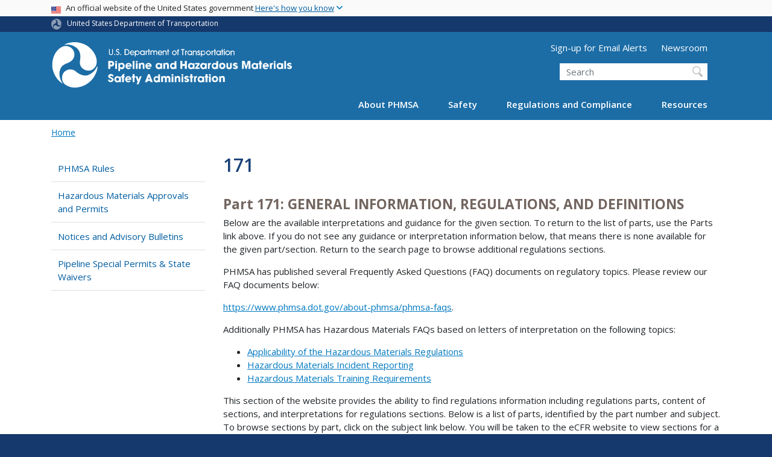

--- FILE ---
content_type: image/svg+xml
request_url: https://www.phmsa.dot.gov/themes/custom/phmsa/images/usdot_triskelion_phmsa.svg
body_size: 16668
content:
<?xml version="1.0" encoding="utf-8"?>
<!-- Generator: Adobe Illustrator 25.3.1, SVG Export Plug-In . SVG Version: 6.00 Build 0)  -->
<svg version="1.1" id="Layer_1" xmlns="http://www.w3.org/2000/svg" xmlns:xlink="http://www.w3.org/1999/xlink" x="0px" y="0px"
	 viewBox="0 0 502 99.2" style="enable-background:new 0 0 502 99.2;" xml:space="preserve">
<style type="text/css">
	.st0{fill:#FFFFFF;}
	.st1{fill:none;}
</style>
<g>
	<path class="st0" d="M48.1,2.4c7.3-0.2,18.3,2.8,24.2,6.1c8.5,4.7,19.8,16.2,21.9,29.6c1.4,8.2-0.7,16.7-8.7,21.4
		c-10.8,6.6-28-2.1-25.9-16.9c1.9-12,1.2-21.2-6.8-28.2c0,0-11.5-9.9-26.1-6.3C33.7,2.8,48.1,2.4,48.1,2.4 M86.4,78.5
		C81.2,84.9,74.2,90.8,65,94.1c-10.1,3.5-23,5.6-35.7-3.1c-8.7-6.1-7.5-17.2-5.4-21.9c4.7-10.1,18.8-13.9,28.4-4.7
		c0.7,0.7,11.3,9.4,22.1,7.3c0,0,14.6-3.3,21.4-19.8C97.5,63.3,86.4,78.5,86.4,78.5 M13.5,80.4C5.8,70.3,3.9,63.7,2.2,55
		C1.3,37.9,6,24.9,16.6,16c6.8-5.9,15-7.3,22.3-3.3c10.3,5.4,12.5,19.8,4,27.7c-9.2,8.9-22.1,5.2-25.6,23.5c0,0-2.4,12.5,6.6,25.2
		C18.7,86.1,13.5,80.4,13.5,80.4"/>
</g>
<g>
	<path class="st1" d="M48.1,1.2C55.6,1,66.9,4.2,73,7.5c8.7,4.9,20.2,16.7,22.3,30.3c0.7,4.2,0.5,8.7-0.9,12.7s-4.2,7.5-8.5,10.1
		c-5.9,3.3-13.4,2.8-19-0.5c-2.8-1.6-5.4-4.2-6.8-7.1c-1.6-2.8-2.4-6.6-1.9-10.6c1.6-12,1.4-20.5-6.3-27c0-0.2-10.6-9.9-24.7-6.1
		l-5.6,1.4l4.7-3.5c7.3-5.6,21.4-5.9,21.4-5.9c0.2,0,0.5,0.5,0.7,0.9L48.1,1.2z M48.8,3.3L48.8,3.3L48.8,3.3z M32.6,6.4
		c12.2-0.2,20.9,7.3,20.9,7.3c8.2,7.3,8.9,16.9,7.3,29.2c-0.5,3.5,0.2,6.3,1.6,9.2c1.4,2.6,3.5,4.7,6.1,6.1
		c5.2,3.1,11.5,3.8,16.7,0.5c3.8-2.1,6.1-5.2,7.3-8.9c1.2-3.5,1.4-7.5,0.7-11.5c-2.1-12.7-12.9-24-21.4-28.7
		c-5.9-3.3-16.5-6.3-23.7-5.9V3.3C46,3.5,38.4,4,32.6,6.4z M87.3,79.2C82.2,85.6,74.9,91.7,65.5,95c-10.1,3.5-23.7,5.4-36.7-3.3
		c-4.5-3.3-6.6-8-7.3-12.2C21,75.3,22,71,22.9,68.4c2.6-5.4,7.8-9.2,13.2-10.3c5.6-1.2,12,0.5,17.2,5.2c0.7,0.7,10.8,9.4,20.9,6.8
		c0.2,0,14.3-2.8,20.5-19l1.6-4l0.5,4.5c1.6,12-9.2,26.8-9.2,26.8c0,0.2-0.7,0.2-1.2,0.2L87.3,79.2z M85.5,78.8L85.5,78.8
		C85.5,78.5,85.5,78.8,85.5,78.8z M94.6,56.7c-7.5,12.9-20,16-20,16c-11.1,2.1-22.3-6.8-23-7.5c-4.5-4.5-9.9-5.6-15-4.5
		c-4.9,0.9-9.4,4-11.5,8.9c-0.9,2.4-1.6,5.9-1.2,9.9c0.5,4,2.1,7.8,6.3,10.6c12.2,8.7,24.7,6.6,34.6,3.1c8.9-3.1,15.8-8.9,20.7-15
		l0.2,0.2C87.6,75.3,93.7,65.4,94.6,56.7z M12.6,81.1C4.6,71,2.7,64,1.1,55l0,0l0,0c-0.9-17.4,4-30.6,14.6-40
		c3.8-3.1,7.8-4.9,11.8-5.6c4-0.7,8.2,0,12.2,2.1c5.4,2.8,8.9,8.2,9.6,13.9c0.7,5.4-0.9,11.5-5.4,16c-4.9,4.5-10.6,5.9-15.3,8.5
		c-4.7,2.4-8.5,5.6-10.1,14.6c0,0-2.6,12,6.3,24.2l3.3,4.5l-4.7-2.8C18,87.2,13,81.6,13,81.6s0.2-0.5,0.5-0.9L12.6,81.1z M14.2,79.5
		L14.2,79.5L14.2,79.5z M20.1,85.1c-5.6-11.3-3.8-21.4-3.8-21.4c1.9-9.6,6.3-13.6,11.3-16.2c4.9-2.6,10.3-3.8,14.8-8
		c4-3.8,5.4-8.9,4.7-13.9s-3.5-9.6-8.5-12c-3.5-1.9-7.1-2.4-10.6-1.9c-3.8,0.5-7.1,2.4-10.3,5.2C7.4,25.9,2.9,38.1,3.9,54.8
		c1.4,8.7,3.3,15,11.1,24.9l0,0C15.2,80.7,17.5,83,20.1,85.1z"/>
</g>
<g>
	<path class="st1" d="M48.1,1.2C55.6,1,66.9,4.2,73,7.5c8.7,4.9,20.2,16.7,22.3,30.3c0.7,4.2,0.5,8.7-0.9,12.7s-4.2,7.5-8.5,10.1
		c-5.9,3.3-13.4,2.8-19-0.5c-2.8-1.6-5.4-4.2-6.8-7.1c-1.6-2.8-2.4-6.6-1.9-10.6c1.6-12,1.4-20.5-6.3-27c0-0.2-10.6-9.9-24.7-6.1
		l-5.6,1.4l4.7-3.5c7.3-5.6,21.4-5.9,21.4-5.9c0.2,0,0.5,0.5,0.7,0.9L48.1,1.2z M48.8,3.3L48.8,3.3L48.8,3.3z M32.6,6.4
		c12.2-0.2,20.9,7.3,20.9,7.3c8.2,7.3,8.9,16.9,7.3,29.2c-0.5,3.5,0.2,6.3,1.6,9.2c1.4,2.6,3.5,4.7,6.1,6.1
		c5.2,3.1,11.5,3.8,16.7,0.5c3.8-2.1,6.1-5.2,7.3-8.9c1.2-3.5,1.4-7.5,0.7-11.5c-2.1-12.7-12.9-24-21.4-28.7
		c-5.9-3.3-16.5-6.3-23.7-5.9V3.3C46,3.5,38.4,4,32.6,6.4z M87.3,79.2C82.2,85.6,74.9,91.7,65.5,95c-10.1,3.5-23.7,5.4-36.7-3.3
		c-4.5-3.3-6.6-8-7.3-12.2C21,75.3,22,71,22.9,68.4c2.6-5.4,7.8-9.2,13.2-10.3c5.6-1.2,12,0.5,17.2,5.2c0.7,0.7,10.8,9.4,20.9,6.8
		c0.2,0,14.3-2.8,20.5-19l1.6-4l0.5,4.5c1.6,12-9.2,26.8-9.2,26.8c0,0.2-0.7,0.2-1.2,0.2L87.3,79.2z M85.5,78.8L85.5,78.8
		C85.5,78.5,85.5,78.8,85.5,78.8z M94.6,56.7c-7.5,12.9-20,16-20,16c-11.1,2.1-22.3-6.8-23-7.5c-4.5-4.5-9.9-5.6-15-4.5
		c-4.9,0.9-9.4,4-11.5,8.9c-0.9,2.4-1.6,5.9-1.2,9.9c0.5,4,2.1,7.8,6.3,10.6c12.2,8.7,24.7,6.6,34.6,3.1c8.9-3.1,15.8-8.9,20.7-15
		l0.2,0.2C87.6,75.3,93.7,65.4,94.6,56.7z M12.6,81.1C4.6,71,2.7,64,1.1,55l0,0l0,0c-0.9-17.4,4-30.6,14.6-40
		c3.8-3.1,7.8-4.9,11.8-5.6c4-0.7,8.2,0,12.2,2.1c5.4,2.8,8.9,8.2,9.6,13.9c0.7,5.4-0.9,11.5-5.4,16c-4.9,4.5-10.6,5.9-15.3,8.5
		c-4.7,2.4-8.5,5.6-10.1,14.6c0,0-2.6,12,6.3,24.2l3.3,4.5l-4.7-2.8C18,87.2,13,81.6,13,81.6s0.2-0.5,0.5-0.9L12.6,81.1z M14.2,79.5
		L14.2,79.5L14.2,79.5z M20.1,85.1c-5.6-11.3-3.8-21.4-3.8-21.4c1.9-9.6,6.3-13.6,11.3-16.2c4.9-2.6,10.3-3.8,14.8-8
		c4-3.8,5.4-8.9,4.7-13.9s-3.5-9.6-8.5-12c-3.5-1.9-7.1-2.4-10.6-1.9c-3.8,0.5-7.1,2.4-10.3,5.2C7.4,25.9,2.9,38.1,3.9,54.8
		c1.4,8.7,3.3,15,11.1,24.9l0,0C15.2,80.7,17.5,83,20.1,85.1z"/>
</g>
<g>
	<path class="st1" d="M73.5,6.4c8.9,4.9,20.7,17.4,23,31.3c0.2,1.6,0.5,3.3,0.5,4.9l1.2,8.7c1.4,12.5-9.4,27.5-9.4,27.5L88.5,79
		l0.5-0.7c-0.2,0.5-0.5,0.9-0.9,0.9c-0.2,0-0.5,0-0.7,0.2c-0.2,0-0.7,0-0.9,0h2.1L88.3,80C82.9,86.3,75.4,92.7,66,96.2
		c-9.6,3.3-22.6,5.2-35.3-1.9l1.6,2.4l-9.4-5.4c-4.9-2.8-9.4-7.8-10.3-8.7l0,0c-0.2-0.2-0.5-0.9-0.5-1.2c0-0.2,0-0.2,0-0.5
		c0-0.2,0.2-0.2,0.2-0.5c0.2-0.2,0.2-0.5,0.5-0.7l-1.2,1.6C3.9,71,1.8,64,0.1,55.3V55v-0.2c-0.9-17.4,4-31,15-40.7
		c0.9-0.7,1.9-1.4,2.8-2.1l7.3-5.6c7.5-5.6,22.1-6.1,22.1-6.1h-0.5c0.5,0,1.2,0,1.4,0.2c0.2,0,0.2,0.2,0.5,0.5
		C49,1.2,49,1.4,49.3,1.7L48.1,0C55.8-0.2,67.4,3.1,73.5,6.4z M22,68c2.8-5.6,8.2-9.6,14.1-10.8s12.7,0.7,18.1,5.4
		c0.2,0.2,2.8,2.6,6.6,4.5c3.8,1.9,8.5,3.5,13.2,2.1c0.2,0,3.5-0.7,7.5-3.3c1.9-1.2,3.8-2.6,5.4-4.5l-0.2,0.2
		c-6.1,3.5-14.3,2.8-20.2-0.5c-2.8-1.9-5.6-4.5-7.3-7.5c-1.6-3.1-2.4-7.1-1.9-11.3c1.6-11.8,1.6-20-6.1-26.1c0,0-4.5-4.2-11.5-5.9
		c0,0,0.2,0,0.2,0.2c5.6,3.1,9.4,8.9,10.3,14.6C50.9,31,49,37.6,44.6,42c-5.2,4.7-11.1,6.1-15.5,8.5c-4.5,2.4-8,5.2-9.4,13.9
		c0,0-1.2,4.9,0.5,11.8C20.3,72.9,21,70.1,22,68z M49.3,2.4L49.3,2.4c1.2,0,2.4,0,3.5,0.2C51.6,2.4,50.4,2.4,49.3,2.4z M49.5,7.1
		l-1.4-2.4h-1.2V4.5c-2.1,0.2-4.7,0.5-8.2,1.2c9.2,1.9,15.5,6.8,15.5,6.8c8.5,7.8,9.4,17.9,7.5,30.3c-0.5,3.3,0,5.9,1.4,8.5
		s3.1,4.2,5.6,5.6c4.9,3.1,10.6,3.5,15.3,0.5c3.8-2.1,5.6-4.7,6.8-8.2c1.2-3.5,1.4-7.1,0.7-10.8c-1.6-12.7-12.5-23.3-20.7-28
		c-4.9-2.8-14.6-5.6-21.6-5.6L49.5,7.1z M26.7,8.2L26.7,8.2L26.7,8.2L26.7,8.2L26.7,8.2c1.4-0.2,2.6-0.5,3.8-0.7h-2.8
		C27.2,7.8,26.9,8,26.7,8.2z M59.6,42.6c-0.5,3.8,0.2,7.1,1.6,9.9C59.8,49.6,59.1,46.3,59.6,42.6c0.2-1.4,0.5-2.6,0.5-3.8
		C60.1,40,59.8,41.2,59.6,42.6z M67.8,59c5.4,3.3,12.5,3.8,17.9,0.5c4-2.4,6.3-5.6,7.8-9.4c-1.4,3.8-3.8,7.1-7.8,9.4
		C80.1,62.8,73.2,62.3,67.8,59c-2.6-1.6-4.9-3.8-6.3-6.6C62.7,55.3,65,57.4,67.8,59z M93.5,49.9c1.2-3.3,1.4-6.8,0.9-10.3
		C94.9,43,94.6,46.8,93.5,49.9z M94.2,36.9C92,26.1,84.1,16.5,76.5,11.1C83.8,16.5,92,26.1,94.2,36.9z M83.1,77.1h1.4l0.2-0.2
		l0.7-0.9h0.2c1.9-3.1,4.9-8.2,6.8-14.3c-7.8,9.4-17.4,12-17.4,12c-11.5,2.1-23.5-7.1-24.2-7.8c-4.2-4.2-9.2-5.2-13.9-4.2
		c-4.9,0.9-8.7,3.5-10.6,8.2c-0.9,2.1-1.6,5.4-1.2,9.2c0.5,3.8,1.9,7.3,5.6,9.9c11.8,8.5,23.7,6.3,33.6,2.8
		c8.2-2.8,14.6-8.2,19.5-13.9L83.1,77.1z M95.8,51.7L95.8,51.7L95.8,51.7L95.8,51.7L95.8,51.7c-0.2,0.7-0.7,1.4-0.9,2.1l0.9-1.6
		C95.8,52,95.8,52,95.8,51.7z M29.5,91c0.2,0.2,0.5,0.5,0.7,0.5C30,91.2,29.7,91,29.5,91c-4.2-3.1-6.1-7.3-6.8-11.3
		C23.4,83.7,25.3,87.9,29.5,91z M65.2,94.1c0.9-0.5,1.9-0.7,2.8-1.2C67.1,93.4,66.2,93.6,65.2,94.1c-1.9,0.7-4,1.4-6.1,1.9
		C61.2,95.2,63.4,94.8,65.2,94.1z M48.3,61.4c-3.8-2.1-8-2.6-12-1.9C40.3,58.8,44.6,59.3,48.3,61.4z M36.3,59.5
		c-4.7,0.9-8.7,3.8-11.3,7.8C27.6,63.3,31.6,60.4,36.3,59.5z M23.6,70.1c-0.9,2.4-1.4,5.9-0.9,9.4C22.2,75.7,22.9,72.4,23.6,70.1z
		 M2.2,55L2.2,55L2.2,55L2.2,55c0.2,0.9,0.2,1.9,0.5,2.8C2.7,56.9,2.5,56,2.2,55L2.2,55L2.2,55c0-1.6,0-3.3,0-4.7
		C2.2,51.7,2.2,53.4,2.2,55L2.2,55L2.2,55z M17.5,64c1.9-9.2,5.9-12.9,10.6-15.5c4.9-2.6,10.3-3.8,15-8.2c4.2-4,5.9-9.6,4.9-14.8
		c0.7,5.2-0.9,10.8-4.9,14.8c-4.7,4.5-10.1,5.6-15,8.2S19.2,54.8,17.5,64c0,0,0,0.2-0.2,0.7C17.3,64.2,17.5,64,17.5,64z M27.6,10.6
		c-3.5,0.5-7.1,2.1-10.1,4.7C20.6,12.7,24.1,11.1,27.6,10.6s7.3,0,10.8,1.6C34.9,10.6,31.1,9.9,27.6,10.6z M23.9,89.1L23.9,89.1
		L23.9,89.1c-0.7-0.9-1.2-1.9-1.9-2.8l1.4,2.6C23.6,88.9,23.6,89.1,23.9,89.1L23.9,89.1L23.9,89.1z M15.9,79.5
		c0.5,0.5,0.7,0.7,1.2,1.2c-0.2-0.7-0.5-1.4-0.7-2.4L15.9,79.5L15.9,79.5z M15.2,63.5c2.1-9.9,6.8-14.3,12-17.2
		c5.2-2.6,10.3-3.8,14.3-7.8c4-3.5,5.2-8,4.5-12.9s-3.1-8.9-7.8-11.3c-3.3-1.9-6.6-2.4-9.9-1.6c-3.5,0.5-6.6,2.1-9.9,4.7
		C7.9,26.3,3.6,38.1,4.6,54.6C6,63,7.6,68.9,14.7,78.1l1.2-0.9C14.2,69.4,15.2,63.5,15.2,63.5z M48.1,25.4
		c-0.7-4.2-2.8-8.5-6.6-11.3C45.3,16.9,47.4,21.2,48.1,25.4z"/>
</g>
<path class="st0" d="M128.2,25.3c0,1.5-0.5,2.5-1.2,3.2c-0.7,0.7-1.7,0.9-2.9,0.9c-1.2,0-2.2-0.5-2.9-0.9c-0.7-0.7-1.2-1.7-1.2-3.2
	V17h1.7v8.3c0,2.2,1.7,2.7,2.5,2.7c0.7,0,2.5-0.2,2.5-2.7V17h1.7V25.3L128.2,25.3z"/>
<path class="st1" d="M129.5,25.3c0,1.7-0.7,3.2-1.7,4.2c-0.9,0.7-2.5,1.5-3.6,1.5c-1.5,0-2.7-0.5-3.6-1.5c-0.9-0.9-1.7-2.5-1.7-4.2
	v-9.5h4.2v9.5c0,0.7,0,0.9,0.5,1.2c0.2,0.2,0.5,0.2,0.7,0.2s0.5,0,0.7-0.2c0.2-0.2,0.5-0.2,0.5-1.2v-9.5h4.2v8.3l0,0v1.2H129.5z
	 M127,25.7c0,0.7-0.2,1.2-0.7,1.7c-0.5,0.5-1.2,0.7-2,0.7c-0.9,0-1.5-0.2-2-0.7c-0.7-0.5-0.9-0.9-0.7-2.2v-7.1h-0.7v7.1
	c0,1.5,0.7,2.7,1.5,3.2s1.7,0.7,2.2,0.7s1.5-0.2,2.2-0.7s1.2-1.7,1.5-3.2v-7.1h-0.7v7.6H127z"/>
<path class="st1" d="M129.5,25.3c0,1.7-0.7,3.2-1.7,4.2c-0.9,0.7-2.5,1.5-3.6,1.5c-1.5,0-2.7-0.5-3.6-1.5c-0.9-0.9-1.7-2.5-1.7-4.2
	v-9.5h4.2v9.5c0,0.7,0,0.9,0.5,1.2c0.2,0.2,0.5,0.2,0.7,0.2s0.5,0,0.7-0.2c0.2-0.2,0.5-0.2,0.5-1.2v-9.5h4.2v8.3l0,0v1.2H129.5z
	 M127,25.7c0,0.7-0.2,1.2-0.7,1.7c-0.5,0.5-1.2,0.7-2,0.7c-0.9,0-1.5-0.2-2-0.7c-0.7-0.5-0.9-0.9-0.7-2.2v-7.1h-0.7v7.1
	c0,1.5,0.7,2.7,1.5,3.2s1.7,0.7,2.2,0.7s1.5-0.2,2.2-0.7s1.2-1.7,1.5-3.2v-7.1h-0.7v7.6H127z"/>
<path class="st1" d="M130.6,25.3c0,2-0.9,3.9-2.2,4.9c-0.9,0.9-2.9,1.7-4.4,1.7s-3.4-0.7-4.7-1.7c-1.2-1.2-2-2.2-2-3.9V15.5l13.2-1
	v8.3l0,0v1.2V25.3z"/>
<rect x="131.1" y="27.3" class="st0" width="1.7" height="2"/>
<path class="st1" d="M134,26v4.4h-4.2V26C129.9,26,134,26,134,26z M132.4,28.4v-0.5h-0.7v0.5H132.4z"/>
<path class="st1" d="M134,26v4.4h-4.2V26C129.9,26,134,26,134,26z M132.4,28.4v-0.5h-0.7v0.5H132.4z"/>
<path class="st1" d="M135.3,31.6h-6.5v-6.8h6.5V31.6z"/>
<path class="st0" d="M136.2,26.2c0.2,0.9,0.9,1.5,2,1.5c1.2,0,2-0.7,2-2c0-1.5-1.2-1.7-2-2c-1.7-0.7-2-0.7-2.7-1.5
	c-0.5-0.5-0.7-1.5-0.7-2.2c0-1.5,1.2-3.4,3.4-3.4c2,0,2.7,0.9,3.2,2.5l-1.5,0.7c-0.2-0.9-0.9-1.5-1.7-1.5c-0.9,0-1.7,0.9-1.7,1.7
	c0,1.2,1.2,1.5,1.7,1.7c1.5,0.5,3.6,0.9,3.6,3.9c0,2.2-1.7,3.6-3.6,3.6c-1.7,0-2.9-0.9-3.4-2.5L136.2,26.2z"/>
<path class="st1" d="M137.5,26c0,0.2,0,0.2,0.2,0.5c0.2,0.2,0.2,0.2,0.5,0.2c0.2,0,0.5,0,0.5-0.2c0.2-0.2,0.2-0.2,0.2-0.7
	c0-0.2,0-0.2-0.2-0.5c-0.2-0.2-0.5-0.2-0.9-0.5c-0.2,0-0.2-0.2-0.5-0.2L137.5,26z M134.8,23.3c-0.7-0.7-1.2-2.2-1.2-3.2
	c0-0.9,0.5-2.2,1.2-2.9c0.7-0.9,2-1.7,3.4-1.7c1.2,0,2.5,0.5,2.9,0.9c0.7,0.5,1.2,1.5,1.5,2.5l0.2,0.9l-2.9,1.2
	c0.5,0.2,0.9,0.5,1.5,0.7c0.9,0.7,1.7,2,1.7,3.9c0,1.2-0.7,2.7-1.5,3.6c-0.7,0.7-2.2,1.5-3.4,1.5c-0.9,0-2.2-0.5-2.9-0.9
	s-1.5-1.5-1.7-2.5l-0.5-0.9l3.6-1.7C136,24.1,135.3,23.9,134.8,23.3z M135.5,28h0.2C135.5,27.5,135.5,28,135.5,28z M140.4,18.3
	c0.2,0.5,0.2-0.2,0.2-0.2L140.4,18.3z"/>
<path class="st1" d="M137.5,26c0,0.2,0,0.2,0.2,0.5c0.2,0.2,0.2,0.2,0.5,0.2c0.2,0,0.5,0,0.5-0.2c0.2-0.2,0.2-0.2,0.2-0.7
	c0-0.2,0-0.2-0.2-0.5c-0.2-0.2-0.5-0.2-0.9-0.5c-0.2,0-0.2-0.2-0.5-0.2L137.5,26z M134.8,23.3c-0.7-0.7-1.2-2.2-1.2-3.2
	c0-0.9,0.5-2.2,1.2-2.9c0.7-0.9,2-1.7,3.4-1.7c1.2,0,2.5,0.5,2.9,0.9c0.7,0.5,1.2,1.5,1.5,2.5l0.2,0.9l-2.9,1.2
	c0.5,0.2,0.9,0.5,1.5,0.7c0.9,0.7,1.7,2,1.7,3.9c0,1.2-0.7,2.7-1.5,3.6c-0.7,0.7-2.2,1.5-3.4,1.5c-0.9,0-2.2-0.5-2.9-0.9
	s-1.5-1.5-1.7-2.5l-0.5-0.9l3.6-1.7C136,24.1,135.3,23.9,134.8,23.3z M135.5,28h0.2C135.5,27.5,135.5,28,135.5,28z M140.4,18.3
	c0.2,0.5,0.2-0.2,0.2-0.2L140.4,18.3z"/>
<path class="st1" d="M137.8,23.5c0.2,0,0.2,0,0.5,0.2c0.2,0,0.5,0.2,0.7,0.2l1.2,0.5h-0.2c0,0,0.2,0.2,0.2,0.5c0.2,0.2,0,0.7,0,0.7
	c0,0.7-0.2,1.2-0.5,1.5c0,0-0.2,0.2-0.5,0.5c-0.2,0-0.5,0-0.5,0l0,0c-0.7-0.2-1.2-0.2-1.5-0.5l0,0l0.7,0.9l-1.5,0.7
	c0.5,0.2,1.2,0.5,2,0.5c0.9,0,2-0.2,2.7-0.9c0.7-0.7,1.2-1.7,1.2-2.7c0-1.5-0.5-2.5-1.2-2.9c-0.2-0.2-0.7-0.5-1.2-0.7l-2.7-0.9
	l3.2-1.5c-0.2,0-0.7-0.5-0.9-0.5l-0.9-1.2l1.7-0.7c-0.5-0.2-0.9-0.2-1.7-0.2c-1.2,0-2,0.5-2.7,1.2c-0.5,0.7-0.7,1.5-0.7,2.2
	c0,0.7,0.2,1.7,0.7,2.2s0.7,0.7,1.5,0.9L137.8,23.5z M136.2,26.2l-0.5,0.2l0,0c0.2,0,0.5,0.2,0.7,0.5
	C136.5,26.8,136.2,26.6,136.2,26.2z M138.2,26.6l0.5-0.5v-0.2c0,0-0.2,0-0.5-0.2l0,0H138v0.2c0,0,0,0,0,0.2
	C138,26.2,138.2,26.2,138.2,26.6z M133.8,24.1c-0.7-0.9-1.5-2.7-1.5-3.9c0-0.9,0.5-2.7,1.5-3.9c0.9-0.9,2.7-2,4.4-2
	c1.5,0,2.9,0.5,3.9,1.2c0.7,0.7,1.5,2,1.7,2.9l0.5,2l-1.2,0.5l-2.7-0.9c0.5,0.2,1.2,0.5,1.7,0.9c0.9,0.7,2.2,2.7,2.2,4.9
	c0,1.5-0.9,3.4-2,4.4s-2.9,1.7-4.4,1.7c-1.2,0-2.7-0.5-3.4-1.2c-0.9-0.7-1.7-2-2.2-2.9l-0.7-2.2l2.7-1.2
	C134.4,24.6,134.4,24.3,133.8,24.1L133.8,24.1L133.8,24.1z"/>
<rect x="143.8" y="27.3" class="st0" width="1.7" height="2"/>
<path class="st1" d="M146.8,26v4.4h-4.2V26C142.7,26,146.8,26,146.8,26z M145,28.4v-0.5h-0.7v0.5H145z"/>
<path class="st1" d="M146.8,26v4.4h-4.2V26C142.7,26,146.8,26,146.8,26z M145,28.4v-0.5h-0.7v0.5H145z"/>
<path class="st1" d="M147.9,31.6h-6.5v-6.8h6.5V31.6z"/>
<path class="st0" d="M154.6,27.7h1.7c2.2,0,4.7-0.9,4.7-4.4c0-2-1.2-4.7-4.4-4.7h-2C154.6,18.7,154.6,27.7,154.6,27.7z M152.6,17
	h3.6c2.5,0,4.2,0.9,5.1,2.2c0.9,1.2,1.2,2.7,1.2,3.9c0,1.7-0.7,3.4-1.5,4.4c-1.5,1.5-3.2,1.7-4.9,1.7h-3.6V17z"/>
<path class="st1" d="M155.8,26.6h0.5c0.9,0,1.7-0.2,2.2-0.7c0.7-0.5,0.9-1.2,0.9-2.5c0-0.7-0.2-1.5-0.7-2.2
	c-0.5-0.7-1.2-1.2-2.5-0.9h-0.7v6.3H155.8z M156.2,15.8c2.9,0,4.9,1.2,6.1,2.7c0.9,1.5,1.5,3.2,1.5,4.7c0,2-0.7,4.2-2,5.1
	c-1.7,1.5-3.9,2.2-5.6,2.2h-4.9V15.8H156.2z"/>
<path class="st1" d="M155.8,26.6h0.5c0.9,0,1.7-0.2,2.2-0.7c0.7-0.5,0.9-1.2,0.9-2.5c0-0.7-0.2-1.5-0.7-2.2
	c-0.5-0.7-1.2-1.2-2.5-0.9h-0.7v6.3H155.8z M156.2,15.8c2.9,0,4.9,1.2,6.1,2.7c0.9,1.5,1.5,3.2,1.5,4.7c0,2-0.7,4.2-2,5.1
	c-1.7,1.5-3.9,2.2-5.6,2.2h-4.9V15.8H156.2z"/>
<path class="st1" d="M155.8,18.7h0.5c1.7,0,2.9,0.7,3.6,1.5c0.7,0.9,0.9,2,0.9,2.9c0,1.7-0.7,2.7-1.5,3.4c-0.9,0.7-2,1.2-3.2,1.2
	h-1.7v-9H155.8z M157,21.2v4.2c0.5,0,0.7-0.2,0.9-0.5c0.5-0.2,0.5-0.5,0.5-1.7c0-0.7,0-0.9-0.5-1.5c-0.5-0.7-0.5-0.7-1.5-0.7h-0.7
	h1.2V21.2z M156.2,14.5c3.2,0.2,5.6,1.7,7.1,3.2c0.9,1.7,1.7,3.9,1.7,5.4c0,2.2-1.2,4.9-2.2,6.1c-2,1.7-4.4,2.5-6.3,2.5h-6.2V14.5
	h1.2C151.4,14.5,156.2,14.5,156.2,14.5z M152.6,17v12.2h3.6c1.7,0,3.4-0.5,4.9-1.7c0.9-0.9,1.5-2.7,1.5-4.4c0-1.2-0.5-2.7-1.2-3.9
	c-0.9-1.2-2.5-2.2-5.1-2.2h-3.6V17z"/>
<path class="st0" d="M171.4,24.1c0-1.5-1.2-2.7-2.9-2.7c-1.7,0-2.9,1.5-2.9,2.7H171.4z M165.3,25.5c0.5,1.7,2,2.5,2.9,2.5
	s2-0.2,2.5-1.2l1.7,0.5c-0.9,2-2.9,2.2-4.2,2.2c-2.7,0-4.7-2.2-4.7-4.9s2.2-4.9,4.7-4.9c2.5,0,4.7,2,4.7,4.7c0,0.2,0,0.7,0,0.9
	L165.3,25.5L165.3,25.5z"/>
<path class="st1" d="M167.5,22.8h2c-0.2-0.2-0.5-0.2-0.9-0.2S167.8,22.6,167.5,22.8z M174.3,26.6l-0.7,1.2c-0.7,1.2-1.7,2.2-2.7,2.5
	c-0.9,0.5-2,0.5-2.7,0.5c-1.5,0-3.2-0.7-4.2-1.7c-0.9-0.9-1.7-2.7-1.7-4.2c0-1.7,0.7-3.2,1.7-4.4c0.9-0.9,2.7-1.7,4.2-1.7
	c1.5,0,3.2,0.7,4.2,1.7c0.9,0.9,1.7,2.7,1.7,4.2c0,0.2,0,0.9,0,0.9v0.7L174.3,26.6z"/>
<path class="st1" d="M167.5,22.8h2c-0.2-0.2-0.5-0.2-0.9-0.2S167.8,22.6,167.5,22.8z M174.3,26.6l-0.7,1.2c-0.7,1.2-1.7,2.2-2.7,2.5
	c-0.9,0.5-2,0.5-2.7,0.5c-1.5,0-3.2-0.7-4.2-1.7c-0.9-0.9-1.7-2.7-1.7-4.2c0-1.7,0.7-3.2,1.7-4.4c0.9-0.9,2.7-1.7,4.2-1.7
	c1.5,0,3.2,0.7,4.2,1.7c0.9,0.9,1.7,2.7,1.7,4.2c0,0.2,0,0.9,0,0.9v0.7L174.3,26.6z"/>
<path class="st1" d="M168.5,21.4c0.5,0,1.2,0.2,1.7,0.5l2.9,1.7c-0.2-0.9-0.7-2-1.2-2.5c-0.9-0.7-2.2-1.2-3.4-1.2
	c-1.2,0-2.5,0.5-3.4,1.5c-0.7,0.7-1.2,1.5-1.2,2.5l2.9-1.7C167.2,21.6,167.8,21.4,168.5,21.4z M175.5,27l-0.7,1.2
	c-0.7,1.5-2.2,2.5-3.2,2.9c-1.2,0.5-2.5,0.5-3.2,0.5c-1.7,0-3.9-0.9-5.1-2.2c-1.2-1.2-2-3.4-2-5.1c0-2,0.9-3.9,2.2-5.1
	c1.2-1.2,3.2-2.2,5.1-2.2c1.7,0,3.6,0.9,4.9,2c1.2,1.2,2,3.4,2.2,5.1c0,0.5,0,0.9,0,1.2v-0.2l0.7,0.2L175.5,27z M172.6,27.3
	L172.6,27.3l0.5-1.7c0,0,0-0.5,0-0.9c0-0.2,0-0.2,0-0.5h-9.2c0,0.2,0,0.5,0,0.5c0,1.2,0.5,2.5,1.5,3.4c0.7,0.9,2,1.5,3.4,1.5
	c0.7,0,1.5,0,2.2-0.5C171.4,28.9,172.1,28.2,172.6,27.3z"/>
<path class="st0" d="M179,21.4c-1.7,0-3.2,1.5-3.2,3.2c0,2,1.5,3.2,3.2,3.2c1.7,0,3.2-1.2,3.2-3.2C182.2,23.1,180.6,21.4,179,21.4
	 M174.1,20.1h1.5v1.2l0,0c0.7-1.2,2.2-1.7,3.2-1.7c3.2,0,4.7,2.5,4.7,4.9s-1.7,4.7-4.7,4.7c-2,0-2.9-0.9-3.2-1.5l0,0v4.4h-1.7v-12
	H174.1z"/>
<path class="st1" d="M179,21.4v-0.2c0,0,0,0-0.2,0L179,21.4z M179,22.6c-0.2,0-0.5,0-0.7,0.2c-0.2,0-0.5,0.2-0.5,0.5
	c-0.5,0.5-0.5,0.7-0.5,1.5c0,0.7,0.2,0.9,0.5,1.5c0.5,0.5,0.7,0.5,1.2,0.5c0.5,0,0.9-0.2,1.2-0.5c0.5-0.5,0.5-0.7,0.5-1.5
	c0-0.5-0.2-0.9-0.5-1.5C179.9,22.8,179.5,22.6,179,22.6L179,22.6z M179.5,22.6L179.5,22.6L179.5,22.6z M177,19L177,19
	c0.7-0.2,1.5-0.5,2.2-0.5c2,0,3.4,0.9,4.4,2c0.9,1.2,1.5,2.7,1.5,4.2s-0.5,2.9-1.5,4.2c-0.9,0.9-2.7,2-4.4,2c-0.7,0-1.5-0.2-2-0.5
	v3.2h-4.2V18.7h3.9L177,19L177,19z"/>
<path class="st1" d="M179,21.4v-0.2c0,0,0,0-0.2,0L179,21.4z M179,22.6c-0.2,0-0.5,0-0.7,0.2c-0.2,0-0.5,0.2-0.5,0.5
	c-0.5,0.5-0.5,0.7-0.5,1.5c0,0.7,0.2,0.9,0.5,1.5c0.5,0.5,0.7,0.5,1.2,0.5c0.5,0,0.9-0.2,1.2-0.5c0.5-0.5,0.5-0.7,0.5-1.5
	c0-0.5-0.2-0.9-0.5-1.5C179.9,22.8,179.5,22.6,179,22.6L179,22.6z M179.5,22.6L179.5,22.6L179.5,22.6z M177,19L177,19
	c0.7-0.2,1.5-0.5,2.2-0.5c2,0,3.4,0.9,4.4,2c0.9,1.2,1.5,2.7,1.5,4.2s-0.5,2.9-1.5,4.2c-0.9,0.9-2.7,2-4.4,2c-0.7,0-1.5-0.2-2-0.5
	v3.2h-4.2V18.7h3.9L177,19L177,19z"/>
<path class="st1" d="M180.2,21.6c0.5,0.2,0.7,0.5,0.9,0.7c0.5,0.7,0.9,1.5,0.9,2.2c0,0.9-0.5,1.7-0.9,2.5c-0.2,0.2-0.7,0.5-0.9,0.7
	l0,0v-0.2c-0.2,0.2-0.7,0.2-1.2,0.2c-0.9,0-1.7-0.5-2.2-0.9c-0.5-0.7-0.9-1.5-0.9-2.5c0-0.7,0.2-1.7,0.7-2.2
	c0.2-0.2,0.5-0.5,0.9-0.7l0,0c0,0,0,0,0-0.2l-0.2-0.7l-1.5,0.7v-0.9h-1.5v12.2h1.7v-3.9l1.7,0.7c0.5,0.2,0.9,0.2,1.5,0.2
	c1.5,0,2.7-0.5,3.4-1.5c0.7-0.7,1.2-2,1.2-3.2c0-1.2-0.5-2.5-1.2-3.4c-0.5-0.7-1.5-1.2-2.5-1.5C180.2,19.9,180.2,21.6,180.2,21.6z
	 M176.5,17.9c0.2,0,0.2-0.2,0.5-0.2h1.2v-0.2c0.2,0,0.5,0,0.9,0c2.2,0,4.4,1.2,5.4,2.5c0.9,1.2,1.7,3.4,1.7,4.9s-0.7,3.6-2,4.9
	C183,31,181,32,179.2,32c-0.9,0-0.5,0-0.7,0v2.8h-6.5v-17h5.1L176.5,17.9z"/>
<path class="st0" d="M189.7,21.4c-2.2,0-3.2,2-3.2,3.2c0,1.7,1.2,3.2,3.2,3.2c1.7,0,3.2-1.5,3.2-3.2
	C192.9,22.8,191.4,21.4,189.7,21.4 M192.7,29.2v-1.5l0,0c-0.7,1.2-2,1.7-3.2,1.7c-3.2,0-4.9-2.5-4.9-4.9c0-2.2,1.5-4.9,4.9-4.9
	c1.2,0,2.5,0.5,3.2,1.5l0,0v-0.9h1.7v9C194.3,29.2,192.7,29.2,192.7,29.2z"/>
<path class="st1" d="M189.7,21.4v-0.2c0,0,0,0-0.2,0C189.5,21.2,189.5,21.4,189.7,21.4z M189.7,22.6c-0.2,0-0.7,0.2-0.7,0.2
	c-0.2,0.2-0.5,0.2-0.5,0.5c-0.5,0.5-0.5,0.9-0.5,1.5s0.2,0.9,0.5,1.5c0.2,0.5,0.7,0.5,1.5,0.5s0.9-0.2,1.5-0.5
	c0.5-0.5,0.5-0.7,0.5-1.5c0-0.7-0.2-0.9-0.5-1.5C190.7,22.8,190.2,22.6,189.7,22.6L189.7,22.6z M190.2,22.6L190.2,22.6L190.2,22.6z
	 M189.7,30.6c-1.7,0-3.4-0.7-4.4-2c-0.9-0.9-1.7-2.7-1.7-4.2c0-1.2,0.5-2.9,1.5-4.2s2.7-2,4.7-2c0.7,0,1.2,0.2,2,0.5h4.2v11.5h-4.2
	v-0.2C190.9,30.6,190.2,30.6,189.7,30.6z"/>
<path class="st1" d="M189.7,21.4v-0.2c0,0,0,0-0.2,0C189.5,21.2,189.5,21.4,189.7,21.4z M189.7,22.6c-0.2,0-0.7,0.2-0.7,0.2
	c-0.2,0.2-0.5,0.2-0.5,0.5c-0.5,0.5-0.5,0.9-0.5,1.5s0.2,0.9,0.5,1.5c0.2,0.5,0.7,0.5,1.5,0.5s0.9-0.2,1.5-0.5
	c0.5-0.5,0.5-0.7,0.5-1.5c0-0.7-0.2-0.9-0.5-1.5C190.7,22.8,190.2,22.6,189.7,22.6L189.7,22.6z M190.2,22.6L190.2,22.6L190.2,22.6z
	 M189.7,30.6c-1.7,0-3.4-0.7-4.4-2c-0.9-0.9-1.7-2.7-1.7-4.2c0-1.2,0.5-2.9,1.5-4.2s2.7-2,4.7-2c0.7,0,1.2,0.2,2,0.5h4.2v11.5h-4.2
	v-0.2C190.9,30.6,190.2,30.6,189.7,30.6z"/>
<path class="st1" d="M189.5,19.9L189.5,19.9L189.5,19.9L189.5,19.9z M190.9,21.6c0.5,0.2,0.7,0.5,0.9,0.7c0.5,0.5,0.9,1.5,0.9,2.5
	c0,0.9-0.5,1.7-0.9,2.2c-0.5,0.5-1.5,0.9-2.2,0.9c-0.9,0-1.7-0.5-2.2-0.9c-0.5-0.5-0.9-1.5-0.9-2.2c0-0.7,0.2-1.5,0.7-2.2
	c0.2-0.2,0.5-0.5,0.9-0.7c0,0,0,0,0.2,0l0,0l-0.5-1.5c-0.7,0.2-1.5,0.7-1.7,1.2c-0.7,0.9-1.2,2.2-1.2,3.2c0,1.2,0.5,2.5,1.2,3.4
	c0.7,0.9,2,1.5,3.6,1.5c0.5,0,0.9,0,1.5-0.2l1.7-0.7v0.9h1.7v-9.5h-3.2h-0.2H191v1.5h-0.1V21.6z M189.7,31.8c-2.2,0-4.2-0.9-5.4-2.2
	c-1.2-1.2-2-3.4-2-4.9s0.7-3.4,1.7-4.9c1.2-1.2,3.4-2.5,5.6-2.5c0.7,0,1.5,0.2,2.2,0.5h5.1v13.9h-5.6l0.7-0.2
	c-0.2,0-0.5,0.2-0.9,0.2h-0.7v0.2C190,31.8,189.7,31.8,189.7,31.8z"/>
<path class="st0" d="M196.3,29.2v-9h1.7v0.7l0,0c0.7-0.9,2-0.9,2.5-0.9v1.7c-0.2,0-0.7,0-1.2,0.2c-0.5,0.2-0.9,0.9-0.9,2.2V29h-2
	V29.2z"/>
<path class="st1" d="M195.1,19h3.6c0.7-0.2,1.5-0.5,1.5-0.5h1.2v4.4h-1.2c-0.2,0-0.5,0-0.7,0.2c-0.2,0-0.5,0.2-0.5,1.2v6.3h-4.2V19
	H195.1z M199,20.6c0.5-0.2,0.9-0.2,1.2-0.2L199,20.6L199,20.6z"/>
<path class="st1" d="M195.1,19h3.6c0.7-0.2,1.5-0.5,1.5-0.5h1.2v4.4h-1.2c-0.2,0-0.5,0-0.7,0.2c-0.2,0-0.5,0.2-0.5,1.2v6.3h-4.2V19
	H195.1z M199,20.6c0.5-0.2,0.9-0.2,1.2-0.2L199,20.6L199,20.6z"/>
<path class="st1" d="M198.3,17.7c0.7-0.2,1.5-0.5,1.7-0.5h2.5v6.8l-2.2-0.2l0,0l0,0v7.6h-6.5V17.7H198.3z M196.3,29.2h1.7v-4.9
	c0-0.5,0-0.9,0-1.5c0.2-0.5,0.7-0.7,0.9-0.9l-1.2,0.5v-2.2h-1.5v8.9H196.3z M200.2,21.6L200.2,21.6L200.2,21.6c-0.2,0-0.2,0-0.5,0
	C199.9,21.6,200.2,21.6,200.2,21.6z M200.2,19.9L200.2,19.9L200.2,19.9v0.7V19.9z"/>
<polygon class="st0" points="203.9,29.2 202.1,29.2 202.1,21.6 201,21.6 201,20.1 202.1,20.1 202.1,17 203.9,17 203.9,20.1 
	205.3,20.1 205.3,21.6 203.9,21.6 "/>
<path class="st1" d="M201,30.4v-7.6h-1.2v-3.9h1.2v-3.2h4.2v3.2h1.5v3.9h-1.5v7.6H201z M202.6,28h0.7v-6.5l-0.7-0.9h-0.5v0.9h0.2
	L202.6,28z"/>
<path class="st1" d="M201,30.4v-7.6h-1.2v-3.9h1.2v-3.2h4.2v3.2h1.5v3.9h-1.5v7.6H201z M202.6,28h0.7v-6.5l-0.7-0.9h-0.5v0.9h0.2
	L202.6,28z"/>
<path class="st1" d="M199.7,24.1h-1.2v-6.3h1.2v-3.2h6.5v3.2h1.5v6.3h-1.5v7.6h-6.5V24.1z M205.3,21.6v-1.5h-1.5l0.7,0.7v0.7
	C204.6,21.6,205.3,21.6,205.3,21.6z M203.9,17h-1.8v2.2h0.9l0.7,0.7V17H203.9z M203.4,21.6L203.4,21.6v-0.2V21.6z M202.6,21.6
	l0.2,2.5l0.2-2.5H202.6z M203.2,24.1l-0.2,2.7h0.7L203.2,24.1z"/>
<path class="st0" d="M218.7,29.2v-5.1c0-0.7,0-2.7-2.2-2.7c-2.2,0-2.2,2-2.2,2.7v5.1h-1.7v-5.1c0-0.7,0-1.2-0.5-2s-0.9-0.9-1.7-0.9
	c-2.2,0-2.2,2-2.2,2.7v5.1h-1.7v-8.8h1.7v0.7l0,0c0.2-0.5,0.9-1.2,2.7-1.2c1.2,0,2.5,0.5,2.9,1.5c0.2-0.5,0.9-1.5,2.9-1.5
	c1.5,0,2.7,0.7,3.2,1.7c0.2,0.5,0.5,1.2,0.5,2.2V29C220.5,29.2,218.7,29.2,218.7,29.2z"/>
<path class="st1" d="M217.5,24.1c0-0.5,0-0.7-0.2-1.2s-0.2-0.5-0.7-0.5s-0.5,0-0.7,0.2c-0.2,0,0,0-0.2,0.2c-0.2,0.2-0.2,0.7-0.2,1.2
	v6.3h-4.2V24c0-0.7,0-0.9-0.2-1.2c0-0.5-0.2-0.2-0.7-0.2c-0.5,0-0.5,0-0.7,0.2c-0.2,0-0.2,0-0.2,0.2c-0.2,0.2-0.2,0.7-0.2,1.2v6.4
	H205V19h3.4c0.5-0.2,1.2-0.5,2-0.5c0.7,0,1.5,0.2,2.2,0.5c1.2,0.5,0.9,0.5,1.2,0.7c0,0,0,0,0.2,0c0.5-0.5,1.7-0.7,2.9-0.7
	c2,0,3.4,0.9,4.4,2.2c0.5,0.7,0.7,1.7,0.7,2.9v6.8h-4.2v-6.8C217.9,24.1,217.5,24.1,217.5,24.1z M220,24.1c0-0.5,0-1.5-0.5-2.2
	c-0.5-0.7-1.5-1.7-2.9-1.7c-0.7,0-1.5,0.2-2,0.5c-0.5,0.5-0.9,0.9-0.9,1.5l0,0c0-0.2-0.2-0.2-0.2-0.5c-0.7-0.9-2-1.5-2.7-1.5
	c-0.7,0-1.5,0.2-2,0.5c-0.2,0.2-0.5,0.5-0.7,0.7l0,0h-0.7v0.7h0.5c-0.2,0.7-0.2,1.5-0.2,2v3.9h0.7v-5.6h0.5c0,0,1.5-1.2,2.7-1.2
	c0.5,0,0.7,0,1.2,0.2c0.5,0.2,0.5,0.2,0.7,0.5l0.5,2.2c0,0,0,0,0,0.2v3.9h0.7v-3.9c0-0.2,0-0.5,0-0.7l0.9-1.5
	c0.2-0.2,0.2-0.5,0.5-0.5c0.2-0.2,0.7-0.5,1.5-0.5c1.2,0,1.7,0.2,2.2,0.9c0.2,0.5,0.5,0.9,0.2,1.7v4.4h0.7V24H220V24.1z"/>
<path class="st1" d="M217.5,24.1c0-0.5,0-0.7-0.2-1.2s-0.2-0.5-0.7-0.5s-0.5,0-0.7,0.2c-0.2,0,0,0-0.2,0.2c-0.2,0.2-0.2,0.7-0.2,1.2
	v6.3h-4.2V24c0-0.7,0-0.9-0.2-1.2c0-0.5-0.2-0.2-0.7-0.2c-0.5,0-0.5,0-0.7,0.2c-0.2,0-0.2,0-0.2,0.2c-0.2,0.2-0.2,0.7-0.2,1.2v6.4
	H205V19h3.4c0.5-0.2,1.2-0.5,2-0.5c0.7,0,1.5,0.2,2.2,0.5c1.2,0.5,0.9,0.5,1.2,0.7c0,0,0,0,0.2,0c0.5-0.5,1.7-0.7,2.9-0.7
	c2,0,3.4,0.9,4.4,2.2c0.5,0.7,0.7,1.7,0.7,2.9v6.8h-4.2v-6.8C217.9,24.1,217.5,24.1,217.5,24.1z M220,24.1c0-0.5,0-1.5-0.5-2.2
	c-0.5-0.7-1.5-1.7-2.9-1.7c-0.7,0-1.5,0.2-2,0.5c-0.5,0.5-0.9,0.9-0.9,1.5l0,0c0-0.2-0.2-0.2-0.2-0.5c-0.7-0.9-2-1.5-2.7-1.5
	c-0.7,0-1.5,0.2-2,0.5c-0.2,0.2-0.5,0.5-0.7,0.7l0,0h-0.7v0.7h0.5c-0.2,0.7-0.2,1.5-0.2,2v3.9h0.7v-5.6h0.5c0,0,1.5-1.2,2.7-1.2
	c0.5,0,0.7,0,1.2,0.2c0.5,0.2,0.5,0.2,0.7,0.5l0.5,2.2c0,0,0,0,0,0.2v3.9h0.7v-3.9c0-0.2,0-0.5,0-0.7l0.9-1.5
	c0.2-0.2,0.2-0.5,0.5-0.5c0.2-0.2,0.7-0.5,1.5-0.5c1.2,0,1.7,0.2,2.2,0.9c0.2,0.5,0.5,0.9,0.2,1.7v4.4h0.7V24H220V24.1z"/>
<path class="st1" d="M204.1,31.6V17.7h4.7c0.5-0.2,1.2-0.5,2.2-0.5c0.7,0,2,0.2,2.7,0.7l0,0l-0.7,0.5c0,0,0.2,0,0.2-0.2
	c0.2,0,0.2-0.2,0.5-0.2c0.2,0.2,0.5,0.2,0.5,0.2s0,0,0.2,0.2l-0.2-0.5c0.7-0.2,1.7-0.5,2.7-0.5c2.2,0,4.4,1.5,5.4,2.9
	c0.5,0.9,0.7,2.2,0.7,3.4v8.1h-18.8v-0.2H204.1z M212.9,20.4L212.9,20.4l-0.5,1.2v-0.2C212.6,21.2,212.9,20.8,212.9,20.4L212.9,20.4
	z M206.8,20.8c0-0.2,0.2-0.2,0.5-0.5l0,0L206.8,20.8z M214.4,20.8L214.4,20.8L214.4,20.8c0.2,0.5,0.2,0.5,0.5,0.7L214.4,20.8
	L214.4,20.8C214.2,20.8,214.2,20.8,214.4,20.8z"/>
<path class="st0" d="M229.2,24.1c0-1.5-1.2-2.7-2.9-2.7c-1.7,0-2.9,1.5-2.9,2.7H229.2z M223.4,25.5c0.5,1.7,2,2.5,2.9,2.5
	s2-0.2,2.5-1.2l1.7,0.5c-0.9,2-2.9,2.2-4.2,2.2c-2.7,0-4.7-2.2-4.7-4.9s2.2-4.9,4.7-4.9c2.5,0,4.7,2,4.7,4.7c0,0.2,0,0.7,0,0.9
	L223.4,25.5L223.4,25.5z"/>
<path class="st1" d="M225.4,22.8h2c-0.2-0.2-0.5-0.2-0.9-0.2C226,22.6,225.6,22.6,225.4,22.8z M232.4,26.6l-0.7,1.2
	C231,29,230,30,229,30.3c-0.9,0.3-2,0.3-2.7,0.3c-1.5,0-3.2-0.7-4.2-1.7c-0.9-0.9-1.7-2.7-1.7-4.2c0-1.7,0.7-3.2,1.7-4.4
	c0.9-0.9,2.7-1.7,4.2-1.7c1.5,0,3.2,0.7,4.2,1.7c0.9,0.9,1.7,2.7,1.7,4.2c0,0.2,0,0.9,0,0.9v0.7L232.4,26.6z"/>
<path class="st1" d="M225.4,22.8h2c-0.2-0.2-0.5-0.2-0.9-0.2C226,22.6,225.6,22.6,225.4,22.8z M232.4,26.6l-0.7,1.2
	C231,29,230,30,229,30.3c-0.9,0.3-2,0.3-2.7,0.3c-1.5,0-3.2-0.7-4.2-1.7c-0.9-0.9-1.7-2.7-1.7-4.2c0-1.7,0.7-3.2,1.7-4.4
	c0.9-0.9,2.7-1.7,4.2-1.7c1.5,0,3.2,0.7,4.2,1.7c0.9,0.9,1.7,2.7,1.7,4.2c0,0.2,0,0.9,0,0.9v0.7L232.4,26.6z"/>
<path class="st1" d="M226.3,21.4c0.5,0,1.2,0.2,1.7,0.5l2.9,1.7c-0.2-0.9-0.7-2-1.2-2.5c-0.7-0.9-2-1.5-3.2-1.5
	c-1.2,0-2.5,0.5-3.4,1.5c-0.7,0.7-1.2,1.5-1.2,2.5l2.9-1.7C225,21.6,225.8,21.4,226.3,21.4z M233.3,27l-0.7,1.2
	c-0.7,1.5-2.2,2.5-3.2,2.9c-1.2,0.5-2.5,0.5-3.2,0.5c-2,0-3.9-0.9-5.1-2.2c-1.2-1.2-2-3.4-2-5.1c0-2,0.9-3.9,2.2-5.1
	c1.2-1.2,3.2-2.2,5.1-2.2c1.7,0,3.6,0.9,4.9,2c1.2,1.2,2,3.4,2.2,5.1c0,0.5,0,0.9,0,1.2v-0.2l0.7,0.2L233.3,27z M230.6,26.8l0.2-1.2
	c0-0.2,0-0.5,0-0.9c0-0.2,0-0.2,0-0.5h-9.2c0,0.2,0,0.5,0,0.5c0,1.2,0.5,2.5,1.5,3.4c0.7,0.9,2,1.5,3.4,1.5c0.7,0,1.5,0,2.2-0.5
	c0.7-0.2,1.5-0.9,2-2h0.2L230.6,26.8l0.5-0.9L230.6,26.8z"/>
<path class="st0" d="M238.2,29.2v-4.9c0-0.7,0-2.9-2.2-2.9c-1.5,0-2.5,0.9-2.5,2.9v5.1h-1.7v-9.2h1.7v0.7l0,0
	c0.9-1.2,2.5-1.2,2.7-1.2c1.5,0,2.7,0.7,3.2,1.7c0.5,0.5,0.5,1.2,0.5,2.5v5.4C240,29.2,238.2,29.2,238.2,29.2z"/>
<path class="st1" d="M237.1,24.3c0-0.2,0-0.7-0.2-1.2c0-0.2,0-0.2-0.2-0.2s-0.2-0.2-0.7-0.2s-0.5,0-0.7,0.2
	c-0.2,0.2-0.5,0.5-0.2,1.2v6.3h-4.2V19h3.9c0.7-0.2,1.5-0.5,1.7-0.5c1.7,0,3.4,0.9,4.4,2.2c0.5,0.7,0.7,1.7,0.7,2.9v6.5h-4.2v-5.8
	H237.1z M239.5,24.3c0-0.2,0-1.5-0.5-2.2c-0.2-0.5-0.7-0.9-1.2-1.2c-0.5-0.2-1.2-0.5-2-0.5c-0.9,0-2,0.5-2.7,1.2l-0.2,0.2v-0.5h-0.6
	V22h0.5c-0.2,0.5-0.5,1.2-0.5,2v3.9h0.9v-5.6h0.5l0.9-0.5c0.5-0.9,1.5-0.7,1.7-0.7c1.2,0,1.7,0.2,2.2,0.9c0.2,0.5,0.5,0.7,0.5,1.7
	v4.2h0.7v-3.6h-0.2V24.3z"/>
<path class="st1" d="M237.1,24.3c0-0.2,0-0.7-0.2-1.2c0-0.2,0-0.2-0.2-0.2s-0.2-0.2-0.7-0.2s-0.5,0-0.7,0.2
	c-0.2,0.2-0.5,0.5-0.2,1.2v6.3h-4.2V19h3.9c0.7-0.2,1.5-0.5,1.7-0.5c1.7,0,3.4,0.9,4.4,2.2c0.5,0.7,0.7,1.7,0.7,2.9v6.5h-4.2v-5.8
	H237.1z M239.5,24.3c0-0.2,0-1.5-0.5-2.2c-0.2-0.5-0.7-0.9-1.2-1.2c-0.5-0.2-1.2-0.5-2-0.5c-0.9,0-2,0.5-2.7,1.2l-0.2,0.2v-0.5h-0.6
	V22h0.5c-0.2,0.5-0.5,1.2-0.5,2v3.9h0.9v-5.6h0.5l0.9-0.5c0.5-0.9,1.5-0.7,1.7-0.7c1.2,0,1.7,0.2,2.2,0.9c0.2,0.5,0.5,0.7,0.5,1.7
	v4.2h0.7v-3.6h-0.2V24.3z"/>
<path class="st1" d="M229.5,31.6V17.7h4.9c0.9-0.2,1.7-0.5,2-0.5c2,0,4.2,1.5,5.4,2.7c0.5,0.9,0.9,2.2,0.9,3.6v7.8h-13.2L229.5,31.6
	L229.5,31.6z M233.7,24.3c0-0.2,0-0.5,0-0.7l-1.2,3.2h1.2V24.3z M239.5,26.8l-1.2-0.7v0.7H239.5z M232.2,21.2c0-0.2,0.2-0.2,0.2-0.5
	l0.2-0.2h-0.2L232.2,21.2z M234.6,21.2l-1.2,1.2v-0.9l-0.2,1.2l0.7,0.5c0-0.2,0.2-0.7,0.5-0.9L234.6,21.2z"/>
<polygon class="st0" points="243.8,29.2 242.2,29.2 242.2,21.6 240.9,21.6 240.9,20.1 242.2,20.1 242.2,17 243.8,17 243.8,20.1 
	245.6,20.1 245.6,21.6 243.8,21.6 "/>
<path class="st1" d="M240.9,30.4v-7.6h-1.2v-3.9h1.2v-3.2h4.2v3.2h1.5v3.9h-1.5v7.6H240.9z M242.7,28h0.7v-6.5l-0.7-0.9h-0.5v0.9
	h0.2L242.7,28z"/>
<path class="st1" d="M240.9,30.4v-7.6h-1.2v-3.9h1.2v-3.2h4.2v3.2h1.5v3.9h-1.5v7.6H240.9z M242.7,28h0.7v-6.5l-0.7-0.9h-0.5v0.9
	h0.2L242.7,28z"/>
<path class="st1" d="M239.7,24.1h-1.2v-6.3h1.2v-3.2h6.5v3.2h1.5v6.3h-1.5v7.6h-6.5V24.1z M245.6,21.6v-1.5h-1.5l0.7,0.7v0.7
	C244.9,21.6,245.6,21.6,245.6,21.6z M243.8,17h-1.7v2.2h0.9l0.7,0.7C243.8,19.9,243.8,17,243.8,17z M243.4,21.6L243.4,21.6v-0.2
	V21.6z M242.7,21.6l0.2,2.5l0.2-2.5H242.7z M243.1,24.1l-0.2,2.7h0.7L243.1,24.1z"/>
<path class="st0" d="M256.1,21.4c-2,0-3.2,1.7-3.2,3.2c0,1.7,1.2,3.2,3.2,3.2c2,0,3.2-1.5,3.2-3.2C259.3,23.1,258,21.4,256.1,21.4
	 M256.1,29.5c-3.2,0-4.9-2.7-4.9-4.9c0-2.5,2.2-4.9,4.9-4.9c2.7,0,4.9,2.2,4.9,4.9C261.2,27,259.3,29.5,256.1,29.5"/>
<path class="st1" d="M256.1,21.4v-0.2c0,0,0,0-0.2,0C256.1,21.2,256.1,21.4,256.1,21.4z M256.1,22.6c-0.2,0-0.7,0.2-0.7,0.2
	c-0.2,0.2-0.5,0.2-0.7,0.5c-0.5,0.5-0.5,0.7-0.5,1.5c0,0.5,0.2,0.9,0.5,1.5c0.5,0.5,0.7,0.7,1.5,0.7c0.7,0,0.9-0.2,1.5-0.5
	c0.5-0.5,0.5-0.7,0.5-1.5c0-0.5-0.2-0.9-0.5-1.5C257,22.8,256.8,22.6,256.1,22.6L256.1,22.6z M256.6,22.6L256.6,22.6L256.6,22.6z
	 M256.1,30.6c-1.7,0-3.4-0.9-4.7-2c-0.9-0.9-1.7-2.7-1.7-4.2c0-1.5,0.7-3.2,1.7-4.2c0.9-0.9,2.7-1.7,4.4-1.7s3.4,0.7,4.4,1.7
	c0.9,0.9,1.7,2.7,1.7,4.2c0,1.2-0.7,2.9-1.7,4.2c-0.5,0.5-1.2,0.9-2,1.5C257.5,30.4,256.1,30.6,256.1,30.6s-0.2-0.7-0.5-1.5l0,0v1.5
	H256.1z"/>
<path class="st1" d="M256.1,21.4v-0.2c0,0,0,0-0.2,0C256.1,21.2,256.1,21.4,256.1,21.4z M256.1,22.6c-0.2,0-0.7,0.2-0.7,0.2
	c-0.2,0.2-0.5,0.2-0.7,0.5c-0.5,0.5-0.5,0.7-0.5,1.5c0,0.5,0.2,0.9,0.5,1.5c0.5,0.5,0.7,0.7,1.5,0.7c0.7,0,0.9-0.2,1.5-0.5
	c0.5-0.5,0.5-0.7,0.5-1.5c0-0.5-0.2-0.9-0.5-1.5C257,22.8,256.8,22.6,256.1,22.6L256.1,22.6z M256.6,22.6L256.6,22.6L256.6,22.6z
	 M256.1,30.6c-1.7,0-3.4-0.9-4.7-2c-0.9-0.9-1.7-2.7-1.7-4.2c0-1.5,0.7-3.2,1.7-4.2c0.9-0.9,2.7-1.7,4.4-1.7s3.4,0.7,4.4,1.7
	c0.9,0.9,1.7,2.7,1.7,4.2c0,1.2-0.7,2.9-1.7,4.2c-0.5,0.5-1.2,0.9-2,1.5C257.5,30.4,256.1,30.6,256.1,30.6s-0.2-0.7-0.5-1.5l0,0v1.5
	H256.1z"/>
<path class="st0" d="M262.6,29.5v-8.1h-0.9v-1.5h0.9l0,0c0-0.9,0.5-1.7,0.9-2.2c0.7-0.5,1.2-0.5,2.2-0.5l-0.2,1.5
	c-1.2,0-1.2,0.5-1.2,0.9l0,0h1.5v1.5h-1.3v8.1h-1.7v0.3H262.6z"/>
<path class="st1" d="M261.5,22.6h-0.9v-3.9h0.9v1.2c0-1.2,0.7-2.5,1.7-3.2c0.9-0.5,2-0.7,2.9-0.7h1.5l-0.5,2.7h0.2v3.9h-1.5v8h-4.2
	v-8.1h-0.1V22.6z M263.1,20.1h-0.2l0.2,0.9v7.1h0.7v-7.1L263.1,20.1z"/>
<polygon class="st0" points="272.7,29.5 272.7,18.7 270.2,18.7 270.2,17 277,17 277,18.7 274.6,18.7 274.6,29.5 "/>
<path class="st1" d="M271.4,19.9h-2.5v-4.2h9.2v4.2h-2.4v10.7h-4.2V19.9H271.4z M273.9,18.3h2v-0.7h-4.4v0.7h2V28h0.7v-9.8H273.9z"
	/>
<path class="st0" d="M278.5,29.5v-9h1.7v0.7l0,0c0.7-0.9,2-0.9,2.5-0.9v1.7c-0.2,0-0.7,0-1.2,0.2c-0.5,0.2-0.9,0.9-0.9,2.2v5.1
	L278.5,29.5L278.5,29.5z"/>
<path class="st1" d="M282.4,18.7h1.2V23h-1.2c-0.2,0-0.5,0-0.7,0.2c-0.2,0-0.5,0.2-0.5,1.2v6.3H277V19.2h3.6
	C281.4,18.7,282.2,18.7,282.4,18.7z M279.7,21.6H279v0.7h0.7c-0.2,0.5-0.5,1.2-0.5,2.2v3.9h0.7v-6.3l1.5-0.5c0-0.2,0-0.2,0-0.2v-0.7
	c-0.2,0-0.5,0.2-0.5,0.2c-0.2,0.2-0.7,0.5-0.9,0.9v-0.2C279.9,21.6,279.7,21.6,279.7,21.6z M281.2,20.6c0.5-0.2,0.9-0.2,1.2-0.2
	L281.2,20.6L281.2,20.6z"/>
<path class="st0" d="M288.2,21.4c-2.2,0-3.2,2-3.2,3.2c0,1.7,1.2,3.2,3.2,3.2c2,0,3.2-1.5,3.2-3.2C291.5,22.8,290,21.4,288.2,21.4
	 M291.5,29.5V28l0,0c-0.7,1.2-2,1.7-3.2,1.7c-3.2,0-4.9-2.5-4.9-4.9c0-2.2,1.5-4.9,4.9-4.9c1.2,0,2.5,0.5,3.2,1.5l0,0v-0.9h1.7v9
	C293.1,29.5,291.5,29.5,291.5,29.5z"/>
<path class="st1" d="M288.2,21.4v-0.2c0,0,0,0-0.2,0L288.2,21.4z M288.2,22.6c-0.2,0-0.7,0.2-0.7,0.2c-0.2,0.2-0.5,0.2-0.5,0.5
	c-0.5,0.5-0.5,0.9-0.5,1.5s0.2,0.9,0.5,1.5c0.5,0.5,0.7,0.5,1.5,0.5c0.7,0,0.9-0.2,1.5-0.5c0.5-0.5,0.5-0.7,0.5-1.5
	c0-0.7-0.2-0.9-0.5-1.5C289.3,22.8,288.8,22.6,288.2,22.6L288.2,22.6z M288.8,22.6L288.8,22.6L288.8,22.6z M288.2,30.6
	c-1.7,0-3.4-0.7-4.4-2c-0.9-0.9-1.7-2.7-1.7-4.2c0-1.2,0.5-2.9,1.5-4.2c0.9-1.2,2.7-2,4.7-2c0.7,0,1.2,0.2,2,0.5h4.2v11.5h-4.2v-0.2
	C289.5,30.6,288.8,30.6,288.2,30.6z"/>
<path class="st0" d="M301,29.5v-4.9c0-0.7,0-2.9-2.2-2.9c-1.5,0-2.5,0.9-2.5,2.9v5.1h-1.7v-9.2h1.7v0.7l0,0c0.9-1.2,2.5-1.2,2.7-1.2
	c1.5,0,2.7,0.7,3.2,1.7c0.5,0.5,0.5,1.2,0.5,2.5v5.4C302.8,29.5,301,29.5,301,29.5z"/>
<path class="st1" d="M299.8,24.3c0-0.2,0-0.7-0.2-1.2c0-0.2,0-0.2-0.2-0.2s-0.2-0.2-0.7-0.2c-0.5,0-0.5,0-0.7,0.2
	c-0.2,0.2-0.5,0.5-0.5,1.2v6.3h-4.2V19.2h3.9c0.7-0.2,1.5-0.5,1.7-0.5c1.7,0,3.4,0.9,4.4,2.2c0.5,0.7,0.7,1.7,0.7,2.9v6.5h-4.2
	C299.8,30.4,299.8,24.3,299.8,24.3z M302.1,24.3c0-0.2,0-1.5-0.5-2.2c-0.2-0.5-0.7-0.9-1.2-1.2c-0.5-0.3-1.2-0.5-2-0.5
	c-0.9,0-2,0.5-2.7,1.2l-0.2,0.2v-0.2h-0.7v0.7h0.5c-0.2,0.5-0.5,1.2-0.5,2v3.9h0.7v-5.8h0.5l0.9-0.5c0.5-0.9,1.5-0.7,1.7-0.7
	c1.2,0,1.7,0.2,2.2,0.9c0.2,0.5,0.5,0.7,0.5,1.7v4.2h0.7v-3.6H302.1z"/>
<path class="st0" d="M308.5,22.4c-0.2-0.7-0.9-0.7-1.7-0.7c-0.7,0-0.9,0.5-0.9,0.9c0,0.7,0.7,0.9,1.5,1.2c0.7,0.2,2.7,0.7,2.7,2.9
	c0,1.7-1.2,2.9-3.2,2.9c-1.2,0-2.9-0.9-3.2-2.5l1.5-0.5c0.2,0.9,0.9,1.2,2,1.2c0.7,0,1.2-0.5,1.2-1.2s-0.7-0.9-1.7-1.5
	c-0.9-0.2-2.7-0.7-2.7-2.7c0-1.5,1.2-2.7,2.9-2.7c0.9,0,2.5,0.5,2.9,2L308.5,22.4z"/>
<path class="st1" d="M309.5,23.3c0.7,0.5,1.7,1.7,1.7,3.2c0,0.9-0.5,2.2-1.2,2.9c-0.7,0.7-2,1.2-3.2,1.2c-0.7,0-2-0.2-2.7-0.7
	c-0.7-0.5-1.5-1.5-2-2.5l-0.2-0.9l2.2-0.7l0,0c-0.7-0.5-1.5-1.7-1.5-2.9c0-0.9,0.5-2,1.2-2.7c0.7-0.7,2-1.2,2.9-1.2
	c0.7,0,1.7,0.2,2.2,0.7c0.7,0.5,1.5,1.2,1.7,2l0.5,1.2L309.5,23.3L309.5,23.3z M308.8,20.8c-0.2-0.2-0.2-0.2-0.5-0.5
	c-0.5-0.2-0.9-0.2-1.5-0.2c-0.5,0-1.2,0.2-1.7,0.5c-0.5,0.2-0.7,0.9-0.7,1.7c0,0.7,0.5,1.5,0.9,1.7c0.5,0.2,0.9,0.5,1.2,0.5
	c0.2,0,0.7,0.2,1.2,0.5c0.5,0.2,0.7,0.5,0.7,1.2c0,0.5,0,0.9-0.5,1.2c-0.5,0.5-0.7,0.5-1.5,0.5c-0.5,0-0.7,0-1.2-0.5
	c-0.5-0.2-0.7-0.5-0.7-0.9l0.2,1.2l-0.5,0.2c0.2,0.2,0,0.2,0.5,0.5c0.5,0.2,1.2,0.5,2,0.5c0.5,0,1.5-0.2,1.7-0.7
	c0.5-0.5,0.7-1.2,0.7-1.7c0-0.7-0.5-1.5-0.9-2c-0.5-0.2-0.9-0.5-1.5-0.7c-0.5-0.2-0.9-0.2-1.2-0.5c-0.2-0.2-0.5-0.5-0.5-0.9
	c0-0.4,0-0.7,0.5-0.9c0.2-0.2,0.7-0.5,1.2-0.5c0.5,0,0.7,0,0.9,0.2c0.5,0.2,0.5-0.5,0.5-0.5L308.8,20.8z"/>
<path class="st0" d="M316.1,21.4c-1.7,0-3.2,1.5-3.2,3.2c0,2,1.5,3.2,3.2,3.2c1.8,0,3.2-1.2,3.2-3.2C319.3,23.1,318,21.4,316.1,21.4
	 M311.2,20.4h1.5v1.2l0,0c0.7-1.2,2.2-1.7,3.2-1.7c3.2,0,4.7,2.5,4.7,4.9s-1.7,4.7-4.7,4.7c-2,0-2.9-0.9-3.2-1.5l0,0v4.4h-1.5V20.4z
	"/>
<path class="st1" d="M316.1,21.4v-0.2c0,0,0,0-0.2,0C316.1,21.2,316.1,21.4,316.1,21.4z M316.1,22.6c-0.2,0-0.5,0-0.7,0.2
	c-0.2,0-0.5,0.2-0.5,0.5c-0.5,0.5-0.5,0.7-0.5,1.5c0,0.7,0.2,0.9,0.5,1.5c0.5,0.5,0.7,0.5,1.2,0.5c0.5,0,0.9-0.2,1.2-0.5
	c0.5-0.5,0.5-0.7,0.5-1.5c0-0.5-0.2-0.9-0.5-1.5C317.1,22.8,316.8,22.6,316.1,22.6L316.1,22.6z M316.6,22.6L316.6,22.6L316.6,22.6z
	 M314.2,19.2L314.2,19.2c0.7-0.2,1.5-0.5,2-0.5c2,0,3.4,0.9,4.4,2c0.9,1.2,1.5,2.7,1.5,4.2s-0.5,2.9-1.5,4.2c-0.9,0.9-2.7,2-4.4,2
	c-0.7,0-1.5-0.2-2-0.5v3.2H310V19.2H314.2z"/>
<path class="st0" d="M327.1,21.4c-2,0-3.2,1.7-3.2,3.2c0,1.7,1.2,3.2,3.2,3.2c2,0,3.2-1.5,3.2-3.2C330.3,23.1,329,21.4,327.1,21.4
	 M327.1,29.5c-3.2,0-4.9-2.7-4.9-4.9c0-2.5,2.2-4.9,4.9-4.9c2.7,0,4.9,2.2,4.9,4.9C331.9,27,330.3,29.5,327.1,29.5"/>
<path class="st1" d="M327.1,21.4v-0.2c0,0,0,0-0.2,0L327.1,21.4z M327.1,22.6c-0.2,0-0.7,0.2-0.7,0.2c-0.2,0.2-0.5,0.2-0.7,0.5
	c-0.5,0.5-0.5,0.7-0.5,1.5c0,0.5,0.2,0.9,0.5,1.5c0.5,0.5,0.7,0.7,1.5,0.7c0.7,0,0.9-0.2,1.5-0.5c0.5-0.5,0.5-0.7,0.5-1.5
	c0-0.5-0.2-0.9-0.5-1.5C328.1,22.8,327.8,22.6,327.1,22.6L327.1,22.6z M327.6,22.6L327.6,22.6L327.6,22.6z M327.1,30.6
	c-1.7,0-3.4-0.9-4.7-2c-0.9-0.9-1.7-2.7-1.7-4.2c0-1.5,0.7-3.2,1.7-4.2c0.9-0.9,2.7-1.7,4.4-1.7s3.4,0.7,4.4,1.7s1.7,2.7,1.7,4.2
	c0,1.2-0.7,2.9-1.7,4.2c-0.5,0.5-1.2,0.9-2,1.5C328.5,30.4,327.1,30.6,327.1,30.6s-0.2-0.7-0.5-1.5l0,0v1.5H327.1z"/>
<path class="st0" d="M333.4,29.5v-9h1.7v0.7l0,0c0.7-0.9,2-0.9,2.5-0.9v1.7c-0.2,0-0.7,0-1.2,0.2c-0.5,0.2-0.9,0.9-0.9,2.2v5.1
	L333.4,29.5L333.4,29.5z"/>
<path class="st1" d="M337.3,18.7h1.2V23h-1.2c-0.2,0-0.5,0-0.7,0.2c-0.2,0-0.5,0.2-0.5,1.2v6.3h-4.2V19.2h3.6
	C336.6,18.7,337.1,18.7,337.3,18.7z M334.6,21.6h-0.7v0.7h0.7c-0.2,0.5-0.5,1.2-0.5,2.2v3.9h0.7v-6.3l1.5-0.5c0-0.2,0-0.2,0-0.2
	v-0.7c-0.2,0-0.5,0.2-0.5,0.2c-0.2,0.2-0.7,0.5-0.9,0.9v-0.2C334.8,21.6,334.6,21.6,334.6,21.6z M336.1,20.6
	c0.5-0.2,0.9-0.2,1.2-0.2L336.1,20.6L336.1,20.6z"/>
<polygon class="st0" points="341.3,29.5 339.5,29.5 339.5,21.6 338.1,21.6 338.1,20.1 339.5,20.1 339.5,17 341.3,17 341.3,20.1 
	342.7,20.1 342.7,21.6 341.3,21.6 "/>
<path class="st1" d="M338.3,30.6v-7.8H337v-3.9h1.2v-3.2h4.2v3.2h1.5v3.9h-1.5v7.6h-4.2V30.6z M340,28.2h0.7v-6.8l-0.7-0.9h-0.5v0.9
	h0.2L340,28.2z"/>
<path class="st0" d="M348,21.4c-2.2,0-3.2,2-3.2,3.2c0,1.7,1.2,3.2,3.2,3.2c1.7,0,3.2-1.5,3.2-3.2C351.2,22.8,349.8,21.4,348,21.4
	 M351.2,29.5V28l0,0c-0.7,1.2-2,1.7-3.2,1.7c-3.2,0-4.9-2.5-4.9-4.9c0-2.2,1.5-4.9,4.9-4.9c1.2,0,2.5,0.5,3.2,1.5l0,0v-0.9h1.7v9
	C352.9,29.5,351.2,29.5,351.2,29.5z"/>
<path class="st1" d="M348,21.4v-0.2c0,0,0,0-0.2,0L348,21.4z M348,22.6c-0.2,0-0.7,0.2-0.7,0.2c-0.2,0.2-0.5,0.2-0.5,0.5
	c-0.5,0.5-0.5,0.9-0.5,1.5s0.2,0.9,0.5,1.5c0.5,0.5,0.7,0.5,1.5,0.5c0.7,0,0.9-0.2,1.5-0.5c0.5-0.5,0.5-0.7,0.5-1.5
	c0-0.7-0.2-0.9-0.5-1.5C349,22.8,348.7,22.6,348,22.6L348,22.6z M348.5,22.6L348.5,22.6L348.5,22.6z M348,30.6c-1.7,0-3.4-0.7-4.4-2
	c-0.9-0.9-1.7-2.7-1.7-4.2c0-1.2,0.5-2.9,1.5-4.2c0.9-1.2,2.7-2,4.7-2c0.7,0,1.2,0.2,2,0.5h4.2v11.5h-4.2v-0.2
	C349.3,30.6,348.5,30.6,348,30.6z"/>
<polygon class="st0" points="356.6,29.5 354.9,29.5 354.9,21.6 353.6,21.6 353.6,20.1 354.9,20.1 354.9,17 356.6,17 356.6,20.1 
	358.3,20.1 358.3,21.6 356.6,21.6 "/>
<path class="st1" d="M353.6,30.6v-7.8h-1.2v-3.9h1.2v-3.2h4.2v3.2h1.5v3.9h-1.5v7.6h-4.2V30.6z M355.4,28.2h0.7v-6.8l-0.7-0.9h-0.5
	v0.9h0.2L355.4,28.2z"/>
<path class="st0" d="M359.3,29.5h1.7v-9.2h-1.7V29.5z M359.3,19.2h1.7V17h-1.7V19.2z"/>
<path class="st1" d="M362.2,30.6h-4.2V16h4.2V30.6z M360.5,21.4h-0.7v6.8h0.7V21.4z M360.5,18.3V18h-0.7v0.5h0.7V18.3z"/>
<path class="st0" d="M367.1,21.4c-2,0-3.2,1.7-3.2,3.2c0,1.7,1.2,3.2,3.2,3.2s3.2-1.5,3.2-3.2C370.5,23.1,369.1,21.4,367.1,21.4
	 M367.1,29.5c-3.2,0-4.9-2.7-4.9-4.9c0-2.5,2.2-4.9,4.9-4.9s4.9,2.2,4.9,4.9C372.2,27,370.2,29.5,367.1,29.5"/>
<path class="st1" d="M367.1,21.4v-0.2c0,0,0,0-0.2,0C367.1,21.2,367.1,21.4,367.1,21.4z M367.1,22.6c-0.2,0-0.7,0.2-0.7,0.2
	c-0.2,0.2-0.5,0.2-0.7,0.5c-0.5,0.5-0.5,0.7-0.5,1.5c0,0.5,0.2,0.9,0.5,1.5c0.5,0.5,0.7,0.7,1.5,0.7c0.7,0,0.9-0.2,1.5-0.5
	c0.5-0.5,0.5-0.7,0.5-1.5c0-0.5-0.2-0.9-0.5-1.5C368.4,22.8,367.8,22.6,367.1,22.6L367.1,22.6z M367.5,22.6L367.5,22.6L367.5,22.6z
	 M367.1,30.6c-1.7,0-3.4-0.9-4.7-2c-0.9-0.9-1.7-2.7-1.7-4.2c0-1.5,0.7-3.2,1.7-4.2c0.9-0.9,2.7-1.7,4.4-1.7c1.7,0,3.4,0.7,4.4,1.7
	s1.7,2.7,1.7,4.2c0,1.2-0.7,2.9-1.7,4.2c-0.5,0.5-1.2,0.9-2,1.5C368.6,30.4,367.1,30.6,367.1,30.6s-0.2-0.7-0.5-1.5l0,0v1.5H367.1z"
	/>
<path class="st0" d="M379.6,29.5v-4.9c0-0.7,0-2.9-2.2-2.9c-1.5,0-2.5,0.9-2.5,2.9v5.1h-1.7v-9.2h1.7v0.7l0,0
	c0.9-1.2,2.5-1.2,2.7-1.2c1.5,0,2.7,0.7,3.2,1.7c0.5,0.5,0.5,1.2,0.5,2.5v5.4C381.3,29.5,379.6,29.5,379.6,29.5z"/>
<path class="st1" d="M378.3,24.3c0-0.2,0-0.7-0.2-1.2c0-0.2,0-0.2-0.2-0.2s-0.2-0.2-0.7-0.2c-0.5,0-0.5,0-0.7,0.2
	c-0.2,0.2-0.5,0.5-0.2,1.2v6.3h-4.2V19.2h3.9c0.7-0.2,1.5-0.5,1.7-0.5c1.7,0,3.4,0.9,4.4,2.2c0.5,0.7,0.7,1.7,0.7,2.9v6.5h-4.2v-6.1
	h-0.3V24.3z M380.7,24.3c0-0.2,0-1.5-0.5-2.2c-0.2-0.5-0.7-0.9-1.2-1.2c-0.5-0.3-1.2-0.5-2-0.5c-0.9,0-2,0.5-2.7,1.2l-0.2,0.2v-0.2
	h-0.7v0.7h0.5c-0.2,0.5-0.5,1.2-0.5,2v3.9h0.7v-5.8h0.5l0.9-0.5c0.5-0.9,1.5-0.7,1.7-0.7c1.2,0,1.7,0.2,2.2,0.9
	c0.2,0.5,0.5,0.7,0.5,1.7v4.2h0.7L380.7,24.3L380.7,24.3z"/>
<path class="st0" d="M123.1,49.2h1.2c0.7,0,2.7,0,2.7-2s-2-2-2.7-2h-1.2V49.2z M119,41.6h4.9c3.2,0,4.2,0.5,5.1,1.2
	c1.2,0.9,2,2.7,2,4.4c0,1.7-0.7,3.4-1.7,4.4c-1.2,0.9-2.2,1.5-4.9,1.5h-1.5v5.1h-4.2V41.5h0.2V41.6z"/>
<path class="st1" d="M124.3,44.1c0.5,0,1.5,0,2.2,0.2c0.5,0.2,0.9,0.5,1.2,0.9c0.2,0.5,0.5,1.2,0.5,1.7c0,0.7-0.2,1.5-0.5,1.7
	c-0.2,0.5-0.7,0.9-1.2,0.9c-0.7,0.2-1.7,0.2-2.2,0.2h-2.5v-6.3h2.5V44.1z M124.3,46.5v1.5l0,0c0.5,0,0.7,0,1.2-0.2
	c0.2,0,0.2,0,0.2-0.2c0-0.2,0-0.2,0-0.5c0-0.2,0-0.2,0-0.5c0,0,0,0-0.2-0.2C125,46.5,124.8,46.5,124.3,46.5z M124.1,40.5
	c3.2,0,4.9,0.7,5.8,1.5c1.5,1.2,2.5,3.4,2.5,5.4s-0.9,4.2-2.2,5.4c-1.2,0.9-2.9,1.7-5.6,1.7h-0.3v5.1l-6.5,1v-19L124.1,40.5z
	 M120.1,57h1.7v-5.1h2.7c2.5,0,2.9-0.2,4.2-1.2c0.9-0.7,1.2-2,1.2-3.4c0-1.5-0.5-2.7-1.5-3.4c-0.7-0.7-1.5-0.9-4.4-0.9h-3.6V57
	H120.1z"/>
<path class="st0" d="M136.7,58.2h-3.6V45.8h3.6V58.2z M136.7,44.6h-3.6v-2.9h3.6V44.6z"/>
<path class="st1" d="M131.9,59.5v-19h6.1v19H131.9z M135.5,47h-1.2v10h1.2V47z M135.5,42.8h-1.2v0.5h1.2V42.8z"/>
<path class="st0" d="M149.2,51.9c0-1.5-0.9-3.2-3.2-3.2c-2,0-3.2,1.7-3.2,3.2c0,1.5,1.2,3.2,3.2,3.2
	C147.9,55.1,149.2,53.5,149.2,51.9 M139.4,46.1h3.4v1.1l0,0l0,0c0.7-0.9,2-1.7,3.9-1.7c4.4,0,6.1,3.9,6.1,6.8c0,3.6-2.5,6.5-6.1,6.5
	c-2.2,0-3.2-0.9-3.6-1.5v5.4h-3.6V46.1H139.4z"/>
<path class="st1" d="M149.2,51.9h1.2c0,0.9-0.5,2.2-1.2,2.9s-2,1.5-3.2,1.5c-1.2,0-2.5-0.7-3.2-1.5s-1.2-2-1.2-2.9
	c0-0.9,0.5-2.2,0.9-2.9c0.7-0.7,2-1.5,3.2-1.5c1.2,0,2.7,0.7,3.2,1.5c0.2,0.5,0.7,0.9,0.7,1.5c0.2,0.5,0.2,1.2,0.2,1.2
	C150.4,51.7,149.9,51.9,149.2,51.9z M147.9,51.9c0-0.2,0-0.5-0.2-0.7c0-0.2-0.2-0.5-0.5-0.7c-0.5-0.5-0.7-0.5-1.5-0.5
	s-0.9,0.2-1.5,0.5c-0.5,0.5-0.5,0.7-0.5,1.5c0,0.5,0.2,0.9,0.5,1.5c0.5,0.5,0.7,0.5,1.5,0.5s0.9-0.2,1.5-0.5
	C147.9,52.8,147.9,52.6,147.9,51.9L147.9,51.9z M148.3,52.4L148.3,52.4L148.3,52.4z M147,44.1c2.5,0,4.7,1.2,5.6,2.7
	c1.2,1.5,1.7,3.6,1.7,5.1c0,2-0.7,4.2-2,5.4c-1.2,1.5-3.2,2.2-5.4,2.2c-2.7,0-2-0.2-2.5-0.5v4.2h-6.1V44.8h5.8
	C144.8,44.3,145.8,44.1,147,44.1z M140.7,61.1h1.2v-7.1l2.2,2.2c0.5,0.5,0.9,1.2,2.9,1.2c1.5,0,2.5-0.5,3.4-1.5
	c0.9-0.9,1.5-2.2,1.5-3.6c0-1.2-0.2-2.7-1.2-3.6c-0.7-1.2-1.7-1.7-3.6-1.7c-1.5,0-2.2,0.5-2.9,1.2l-0.2,0.5h-2v-1.7h-1v13.9H140.7z"
	/>
<path class="st0" d="M163.8,50.6c-0.2-0.7-0.9-2.2-2.9-2.2c-2,0-2.7,1.5-2.9,2.2H163.8z M166,55.8c-0.5,0.7-0.5,0.9-1.7,1.7
	c-0.9,0.7-2.2,1.2-3.4,1.2c-3.6,0-6.5-2.9-6.5-6.5c0-3.4,2.7-6.5,6.5-6.5c3.6,0,6.5,2.9,6.5,6.8c0,0.5,0,0.7,0,0.9h-9.2
	c0.2,1.5,1.5,2.5,2.9,2.5c1.2,0,1.5-0.2,2-0.7L166,55.8z"/>
<path class="st1" d="M157,50.4c0-0.5,0.5-1.5,0.9-2c0.5-0.5,1.7-1.2,2.9-1.2c1.2,0,2.5,0.5,2.9,1.2c0.7,0.5,0.9,1.5,0.9,2l0.2,1.5
	H156L157,50.4z M159.7,50.2c0.2-0.2,0.5-0.5,1.2-0.5s0.9,0,1.2,0.5c0.2,0.2,0.2-0.7,0.2-0.7h-2.7C159.5,49.5,159.5,50.4,159.7,50.2z
	 M167,56.5c-0.5,0.7-0.7,0.9-2,2c-1.2,0.7-2.7,1.2-4.2,1.2c-2,0-4.2-0.9-5.4-2.2c-1.5-1.2-2.5-3.4-2.5-5.6c0-2,0.9-4.2,2.2-5.4
	c1.2-1.5,3.4-2.5,5.6-2.5c2.2,0,4.2,0.9,5.6,2.5c1.2,1.5,2.2,3.4,2.2,5.6c0,0.7,0,0.9,0,1.2l-0.2,0.9h-2.9l2.7,0.9L167,56.5z
	 M163.1,56c-0.5,0.2-0.7,0.5-2.2,0.5c-0.9,0-2-0.2-2.7-0.9c-0.7-0.5-1.2-1.5-1.5-2.5l-0.2-1.5h9.8c0-1.5-0.5-2.7-1.5-3.6
	s-2.2-1.7-3.9-1.7c-1.7,0-2.7,0.5-3.6,1.7c-0.9,0.9-1.5,2.2-1.5,3.9c0,1.7,0.5,2.7,1.7,3.9c0.9,0.9,2.2,1.5,3.6,1.5
	c0.9,0,2-0.2,2.9-0.9c0.9-0.5,0,0,0.2,0L163.1,56z"/>
<rect x="169.4" y="41.6" class="st0" width="3.6" height="16.6"/>
<path class="st1" d="M174.3,40.5v19h-6.1v-19H174.3z M170.7,57h1.2V42.8h-1.2V57z"/>
<path class="st0" d="M179.7,58.2h-3.6V45.8h3.6V58.2z M179.7,44.6h-3.6v-2.9h3.6V44.6z"/>
<path class="st1" d="M174.6,59.5v-19h6.1v19H174.6z M178.5,47H177v10h1.2V47C178.2,47,178.5,47,178.5,47z M178.5,42.8H177v0.5h1.2
	v-0.5H178.5z"/>
<path class="st0" d="M182.4,46.1h3.4V47l0,0c0.5-0.5,1.2-1.7,3.4-1.7c1.2,0,2.5,0.5,3.2,0.9c0.7,0.5,1.5,1.5,1.5,3.9V58h-3.6v-6.8
	c0-0.9,0-2.7-2-2.7c-2.2,0-2.2,2-2.2,2.7V58h-3.7V46.1z"/>
<path class="st1" d="M189.2,44.1c1.5,0,3.2,0.7,3.9,1.5c0.7,0.7,1.7,2.2,2,4.9v9H189v-8.1c0-0.5,0-0.7-0.2-1.2c0-0.2,0,0,0-0.2
	c-0.2,0-0.2,0-0.5,0c-0.7,0-0.5,0-0.7,0.2s-0.2,0.7-0.2,0.9v8.3h-6.1V44.8h5.4C187.1,44.3,188,44.1,189.2,44.1z M183.6,57h1.2v-5.6
	c0-0.5,0-1.2,0.5-2.2c0.2-0.2,0.5-0.7,0.9-0.9h-1.5v-1H184V57H183.6z M186.8,47.9c0.5-0.2,0.9-0.2,1.5-0.2c0.7,0,1.5,0.2,1.7,0.5
	c0.5,0.2,0.9,0.7,0.9,1.2c0.2,0.7,0.2,1.7,0.2,2.2v5.4h1.2v-6.5c0.2-2-0.5-2.7-0.9-3.2c-0.5-0.5-1.5-0.7-2.5-0.7
	c-0.9,0-1.2,0.2-1.7,0.5C187.3,47.2,187.1,47.5,186.8,47.9L186.8,47.9z"/>
<path class="st0" d="M205.1,50.6c-0.2-0.7-0.9-2.2-2.9-2.2c-2,0-2.7,1.5-2.9,2.2H205.1z M207.5,55.8c-0.5,0.7-0.5,0.9-1.7,1.7
	c-0.9,0.7-2.2,1.2-3.4,1.2c-3.6,0-6.5-2.9-6.5-6.5c0-3.4,2.7-6.5,6.5-6.5c3.6,0,6.5,2.9,6.5,6.8c0,0.5,0,0.7,0,0.9h-9.2
	c0.2,1.5,1.5,2.5,2.9,2.5c1.2,0,1.5-0.2,2-0.7L207.5,55.8z"/>
<path class="st1" d="M198.3,50.4c0-0.5,0.5-1.5,0.9-2c0.5-0.5,1.7-1.2,2.9-1.2c1.2,0,2.5,0.5,2.9,1.2c0.5,0.5,0.9,1.5,0.9,2l0.2,1.5
	h-8.8L198.3,50.4z M201.2,50.2c0.2-0.2,0.5-0.5,1.2-0.5c0.7,0,0.9,0,1.2,0.5c0.2,0.2,0.2-0.7,0.2-0.7h-2.7
	C201,49.5,200.7,50.4,201.2,50.2z M208.4,56.5c-0.5,0.7-0.7,0.9-2,2c-1.2,0.7-2.7,1.2-4.2,1.2c-2,0-4.2-0.9-5.4-2.2
	c-1.5-1.2-2.5-3.4-2.5-5.6c0-2,0.9-4.2,2.2-5.4c1.2-1.5,3.4-2.5,5.6-2.5c2.2,0,4.2,0.9,5.6,2.5c1.2,1.5,2.2,3.4,2.2,5.6
	c0,0.7,0,0.9,0,1.2l-0.2,0.9h-2.9l2.7,0.9L208.4,56.5z M204.6,56c-0.5,0.2-0.7,0.5-2.2,0.5c-0.9,0-2-0.2-2.7-0.9
	c-0.7-0.5-1.2-1.5-1.5-2.5l-0.2-1.5h9.8c0-1.5-0.5-2.7-1.5-3.6c-0.9-0.9-2.2-1.7-3.9-1.7c-1.8,0-2.7,0.5-3.6,1.7
	c-0.9,0.9-1.5,2.2-1.5,3.9c0,1.7,0.5,2.7,1.7,3.9c0.9,0.9,2.2,1.5,3.6,1.5c0.9,0,2-0.2,2.9-0.9c0.9-0.5,0,0,0.2,0L204.6,56z"/>
<path class="st0" d="M223.9,55.1c2.5,0,3.2-2,3.2-3.2c0-1.5-0.9-3.2-3.2-3.2c-2.2,0-3.2,1.7-3.2,3.2
	C220.9,53.1,221.6,55.1,223.9,55.1 M230.6,58.2H227V57l0,0c-0.7,1.2-2.2,1.7-3.6,1.7c-3.9,0-6.3-3.2-6.3-6.5c0-4.2,2.9-6.5,6.3-6.5
	c2,0,3.2,0.9,3.6,1.7l0,0v-0.9h3.6V58.2z"/>
<path class="st1" d="M223.9,55.1v1.2c-1.5,0-2.7-0.7-3.4-1.7c-0.7-0.7-0.9-2-0.9-2.7c0-0.9,0.2-2.2,0.9-2.9s2-1.5,3.2-1.5
	c0.7,0,1.7,0.2,2.5,0.7l-0.2-0.5c-0.2-0.5-0.9-1.2-2.7-1.2c-1.5,0-2.5,0.5-3.4,1.5c-0.9,0.9-1.5,2.2-1.5,3.9c0,1.5,0.5,2.7,1.2,3.9
	c0.9,0.9,2,1.5,3.6,1.5c1.2,0,2.2-0.2,2.5-1.2l0.2-0.5l0,0c-0.5,0.2-1.5,0.2-1.5,0.2C224.3,56.2,224.1,55.8,223.9,55.1z M227.3,49
	c0.7,0.7,0.9,2,0.9,2.9c0,0.7-0.2,2-0.9,2.7c-0.2,0.2-0.5,0.7-0.9,0.9h2V57h1.2v-9.8h-1.2v1h-2C226.8,48.5,227,48.7,227.3,49z
	 M223.9,54.1c0.2,0,0.7-0.2,0.9-0.2c0.2-0.2,0.5-0.2,0.5-0.5c0.2-0.5,0.5-0.7,0.5-1.2c0-0.5,0-0.9-0.5-1.2c-0.5-0.5-0.7-0.5-1.5-0.5
	s-0.9,0.2-1.5,0.7c-0.2,0.5-0.5,0.7-0.5,1.5c0,0.5,0,0.7,0.5,1.2C222.9,53.8,223.2,54.1,223.9,54.1L223.9,54.1z M223.4,54.1
	L223.4,54.1L223.4,54.1z M225.8,59.5L225.8,59.5c-0.7,0.2-1.7,0.5-2.5,0.5c-2.2,0-4.4-0.9-5.6-2.5c-1.2-1.5-2-3.4-2-5.4
	c0-2.2,0.9-4.4,2.2-5.6c1.2-1.2,3.4-2.2,5.1-2.2c0.9,0,2,0.2,2.7,0.7h5.8v14.6h-5.8v-0.2H225.8z"/>
<path class="st0" d="M233.1,46.1h3.4V47l0,0c0.5-0.5,1.2-1.7,3.4-1.7c1.2,0,2.5,0.5,3.2,0.9c0.7,0.5,1.5,1.5,1.5,3.9V58H241v-6.8
	c0-0.9,0-2.7-2-2.7c-2.2,0-2.2,2-2.2,2.7V58h-3.6V46.1H233.1z"/>
<path class="st1" d="M240,44.1c1.5,0,3.2,0.7,3.9,1.5c0.7,0.7,1.7,2.2,2,4.9v9h-6.1v-8.1c0-0.5,0-0.7-0.2-1.2c0-0.2,0,0,0-0.2
	c-0.2,0-0.2,0-0.5,0c-0.7,0-0.5,0-0.7,0.2c-0.2,0.5-0.2,0.9-0.2,1.2v8.1H232V44.8h5.4C238,44.3,239,44.1,240,44.1z M234.4,57h1.2
	v-5.6c0-0.5,0-1.2,0.5-2.2c0.2-0.2,0.5-0.7,0.9-0.9h-1.5v-1h-0.9V57H234.4z M237.5,47.9c0.5-0.2,0.9-0.2,1.5-0.2
	c0.7,0,1.5,0.2,1.7,0.5c0.5,0.2,0.9,0.7,0.9,1.2c0.2,0.7,0.2,1.7,0.2,2.2v5.4h1.2v-6.5c0.2-2-0.5-2.7-0.9-3.2
	c-0.5-0.5-1.5-0.7-2.5-0.7c-0.9,0-1.2,0.2-1.7,0.5C238,47.2,238,47.5,237.5,47.9L237.5,47.9z"/>
<path class="st0" d="M253.6,55.1c2.5,0,3.2-2,3.2-3.2c0-1.5-0.9-3.2-3.2-3.2c-2.2,0-3.2,1.7-3.2,3.2
	C250.5,53.8,251.9,55.1,253.6,55.1 M260.2,58.2h-3.4V57l0,0c-0.2,0.5-1.2,1.7-3.6,1.7c-3.6,0-6.1-2.9-6.1-6.5c0-4.2,2.9-6.5,6.1-6.5
	c2.2,0,3.2,0.9,3.6,1.5v-5.1h3.6v16.4h-0.2V58.2z"/>
<path class="st1" d="M253.6,55.1v1.2c-1.2,0-2.5-0.5-3.2-1.2c-0.7-0.7-1.2-2-1.2-3.2c0-0.9,0.5-2.2,0.9-2.9c0.7-0.7,2-1.5,3.4-1.5
	c1.2,0,2.7,0.7,3.2,1.5c0.7,0.7,1.2,2,1.2,2.9c0,0.7-0.2,2-0.9,2.9c-0.2,0.2-0.5,0.5-0.9,0.9h2V57h0.9V42.8h-1.2v6.8l-2.2-2.2
	c-0.5-0.5-0.9-1.2-2.7-1.2c-1.5,0-2.5,0.5-3.4,1.5c-0.9,0.9-1.5,2.2-1.5,3.9c0,1.8,0.5,2.9,1.5,3.9c0.9,0.9,2,1.5,3.6,1.5
	c2,0,2.5-0.7,2.7-1.2l0.2-0.5c-0.2,0-0.2,0.2-0.5,0.2c-0.5,0.2-1.5,0.2-1.5,0.2C254.1,56.2,253.9,55.8,253.6,55.1z M253.6,53.8
	c0.2,0,0.7-0.2,0.9-0.2c0.2-0.2,0.5-0.2,0.5-0.5c0.2-0.5,0.5-0.7,0.5-1.2c0-0.5,0-0.9-0.5-1.2c-0.5-0.5-0.7-0.5-1.5-0.5
	c-0.7,0-0.9,0.2-1.5,0.5c-0.2,0.5-0.5,0.7-0.5,1.2c0,0.7,0.2,0.9,0.5,1.5C252.6,53.8,252.9,53.8,253.6,53.8L253.6,53.8z M253.2,54.1
	L253.2,54.1L253.2,54.1z M255.6,59.5L255.6,59.5c-0.7,0.2-1.5,0.5-2.5,0.5c-2.2,0-4.2-0.9-5.4-2.5c-1.2-1.5-2-3.4-2-5.6
	c0-2.5,0.9-4.4,2.2-5.8c1.2-1.2,3.4-2,5.1-2c2.7,0,1.7,0.2,2.5,0.5v-4.2h6.1v19C261.6,59.5,255.6,59.5,255.6,59.5z"/>
<polygon class="st0" points="268.5,41.6 272.7,41.6 272.7,47.9 278.1,47.9 278.1,41.6 282.2,41.6 282.2,58.2 278.1,58.2 278.1,51.7 
	272.7,51.7 272.7,58.2 268.5,58.2 "/>
<path class="st1" d="M273.9,40.5v6.1h2.9v-6.1h6.5v19h-6.5v-6.5h-2.9v6.5h-6.5v-19H273.9z M269.8,57h1.7v-6.5h7.8V57h1.7V42.8h-1.7
	V49h-7.8v-6.1h-1.7V57z"/>
<path class="st0" d="M291.5,55.3c2.5,0,3.2-2,3.2-3.2c0-1.5-0.9-3.2-3.2-3.2c-2.3,0-3.2,1.7-3.2,3.2C288.2,53.3,289,55.3,291.5,55.3
	 M298,58.2h-3.6V57l0,0c-0.7,1.2-2.2,1.7-3.6,1.7c-3.9,0-6.3-3.2-6.3-6.5c0-4.2,2.9-6.5,6.3-6.5c2,0,3.2,0.9,3.6,1.7l0,0v-0.9h3.6
	V58.2z"/>
<path class="st1" d="M291.5,55.3v1.2c-1.5,0-2.7-0.7-3.4-1.7c-0.7-0.7-0.9-2-0.9-2.7c0-0.9,0.2-2.2,0.9-2.9c0.7-0.7,2-1.5,3.2-1.5
	c0.7,0,1.7,0.2,2.5,0.7l-0.2-0.5c-0.2-0.5-0.9-1.2-2.7-1.2c-1.5,0-2.5,0.5-3.4,1.5c-0.9,0.9-1.5,2.2-1.5,3.9c0,1.5,0.5,2.7,1.2,3.9
	c0.7,1.2,2,1.5,3.6,1.5c1.2,0,2.2-0.2,2.5-1.2l0.2-0.5l0,0c-0.5,0.2-1.5,0.2-1.5,0.2C292,56.2,291.7,55.8,291.5,55.3z M294.6,49.2
	c0.7,0.7,0.9,2,0.9,2.9c0,0.7-0.2,2-0.9,2.7c-0.2,0.2-0.5,0.7-0.9,0.9h2V57h1.2v-9.8h-1.2v1h-2C294.2,48.5,294.4,48.7,294.6,49.2z
	 M291.5,54.1c0.2,0,0.7-0.2,0.9-0.2c0.2-0.2,0.2-0.2,0.5-0.5c0.2-0.5,0.5-0.7,0.5-1.2c0-0.5,0-0.9-0.5-1.2c-0.5-0.5-0.7-0.5-1.5-0.5
	s-0.9,0.2-1.5,0.7c-0.2,0.5-0.5,0.7-0.5,1.5c0,0.5,0,0.7,0.5,1.2C290.2,53.8,290.4,54.1,291.5,54.1L291.5,54.1z M290.7,54.1
	L290.7,54.1L290.7,54.1z M293.1,59.5L293.1,59.5c-0.7,0.2-1.7,0.5-2.5,0.5c-2.2,0-4.4-0.9-5.6-2.5c-1.2-1.5-2-3.4-2-5.4
	c0-2.2,0.9-4.4,2.2-5.6c1.2-1.2,3.4-2.2,5.1-2.2c0.9,0,2,0.2,2.7,0.7h5.8v14.6H293v-0.2H293.1z"/>
<polygon class="st0" points="308.8,55.3 308.8,58.2 299.4,58.2 299.4,55.8 304.8,48.7 299.4,48.7 299.4,45.8 308.8,45.8 308.8,48.7 
	303.9,55.3 "/>
<path class="st1" d="M310,59.5h-11.7v-4.2l3.9-5.4h-3.9v-5.4H310v4.4l-3.6,5.1h3.6V59.5z M301.4,56.5l6.1-8.3V47h-6.8v0.5h6.3
	l-6.3,8.5V57h6.8v-0.4H301.4z"/>
<path class="st0" d="M316.8,55.3c2.5,0,3.2-2,3.2-3.2c0-1.5-0.9-3.2-3.2-3.2c-2.2,0-3.2,1.7-3.2,3.2
	C313.7,53.3,314.4,55.3,316.8,55.3 M323.4,58.2h-3.6V57l0,0c-0.7,1.2-2.2,1.7-3.6,1.7c-3.9,0-6.3-3.2-6.3-6.5c0-4.2,2.9-6.5,6.3-6.5
	c2,0,3.2,0.9,3.6,1.7l0,0v-0.9h3.6V58.2z"/>
<path class="st1" d="M316.8,55.3v1.2c-1.5,0-2.7-0.7-3.4-1.7c-0.7-0.7-0.9-2-0.9-2.7c0-0.9,0.2-2.2,0.9-2.9c0.7-0.7,2-1.5,3.2-1.5
	c0.7,0,1.7,0.2,2.2,0.7l-0.2-0.5c-0.2-0.5-0.9-1.2-2.7-1.2c-1.5,0-2.5,0.5-3.4,1.5c-0.9,0.9-1.5,2.2-1.5,3.9c0,1.5,0.5,2.7,1.2,3.9
	c0.7,1.2,2,1.5,3.6,1.5c1.2,0,2.2-0.2,2.5-1.2l0.2-0.5l0,0c-0.5,0.2-1.5,0.2-1.5,0.2C317.3,56.2,317.1,55.8,316.8,55.3z M320,49.2
	c0.7,0.7,0.9,2,0.9,2.9c0,0.7-0.2,2-0.9,2.7c-0.2,0.2-0.5,0.7-0.9,0.9h2V57h1.2v-9.8H321v1h-2C319.5,48.5,319.8,48.7,320,49.2z
	 M316.8,54.1c0.2,0,0.7-0.2,0.9-0.2c0.2-0.2,0.2-0.2,0.5-0.5c0.2-0.5,0.5-0.7,0.5-1.2c0-0.5,0-0.9-0.5-1.2c-0.5-0.5-0.7-0.5-1.5-0.5
	s-0.9,0.2-1.5,0.7c-0.2,0.5-0.5,0.7-0.5,1.5c0,0.5,0,0.7,0.5,1.2C315.6,53.8,315.8,54.1,316.8,54.1L316.8,54.1z M316.1,54.1
	L316.1,54.1L316.1,54.1z M318.5,59.5L318.5,59.5c-0.7,0.2-1.7,0.5-2.5,0.5c-2.2,0-4.4-0.9-5.6-2.5c-1.2-1.5-2-3.4-2-5.4
	c0-2.2,0.9-4.4,2.2-5.6c1.2-1.2,3.4-2.2,5.1-2.2c0.9,0,2,0.2,2.7,0.7h5.8v14.6h-5.8v-0.2H318.5z"/>
<path class="st0" d="M325.8,46.1h3.4v1.1l0,0c0.2-0.5,0.9-1.7,3.2-1.7l-0.7,3.6c-1.7,0-2.2,0.5-2.2,2.2v6.8h-3.6V46.1H325.8z"/>
<path class="st1" d="M332.4,44.1h1.5l-1.2,6.1h-0.9c-0.7,0-0.9,0-0.9,0s0,0.2,0,0.9v8.3h-6.1V44.8h5.4
	C330.5,44.6,331.4,44.3,332.4,44.1z M327.1,57h1.2v-5.6c0-0.9,0.2-2.2,0.9-2.7c0.2-0.2,0.2-0.2,0.5-0.2h-1.5v-1.2h-0.9V57H327.1z
	 M330.3,48.2c0.2,0,0.2,0,0.5,0l0.2-0.9c-0.2,0.2-0.2,0.5-0.5,0.7L330.3,48.2z"/>
<path class="st0" d="M340.2,55.1c2.5,0,3.2-2,3.2-3.2c0-1.5-0.9-3.2-3.2-3.2c-2.2,0-3.2,1.7-3.2,3.2
	C337.1,53.8,338.6,55.1,340.2,55.1 M347.1,58.2h-3.4V57l0,0c-0.2,0.5-1.2,1.7-3.6,1.7c-3.6,0-6.1-2.9-6.1-6.5c0-4.2,2.9-6.5,6.1-6.5
	c2.2,0,3.2,0.9,3.6,1.5v-5.1h3.6L347.1,58.2L347.1,58.2z"/>
<path class="st1" d="M340.2,55.1v1.2c-1.2,0-2.5-0.5-3.2-1.2s-1.2-2-1.2-3.2c0-0.9,0.5-2.2,0.9-2.9c0.7-0.7,2-1.5,3.4-1.5
	c1.2,0,2.7,0.7,3.2,1.5c0.7,0.7,1.2,2,1.2,2.9c0,0.7-0.2,2-0.9,2.9c-0.2,0.2-0.5,0.5-0.9,0.9h2V57h0.9V42.8h-1.2v6.8l-2.2-2.2
	c-0.5-0.5-0.9-1.2-2.7-1.2c-1.5,0-2.5,0.5-3.4,1.5c-0.9,0.9-1.5,2.2-1.5,3.9c0,1.8,0.5,2.9,1.5,3.9c0.9,0.9,2,1.5,3.6,1.5
	c0.9,0,1.5-0.2,2-0.5c0.5-0.2,0.5-0.5,0.7-0.7l0.2-0.5l-0.2,0.2c-0.5,0.2-1.5,0.2-1.5,0.2C340.7,56.2,340.4,55.8,340.2,55.1z
	 M340.2,54.1c0.2,0,0.7-0.2,0.9-0.2c0.2-0.2,0.5-0.2,0.5-0.5c0.2-0.5,0.5-0.7,0.5-1.2c0-0.5,0-0.9-0.5-1.2c-0.5-0.5-0.7-0.5-1.5-0.5
	s-0.9,0.2-1.5,0.5c-0.2,0.5-0.5,0.7-0.5,1.2c0,0.7,0.2,0.9,0.5,1.5C339.3,53.8,339.7,54.1,340.2,54.1L340.2,54.1z M339.7,54.1
	L339.7,54.1L339.7,54.1z M347.1,59.5h-4.7l0,0c-0.7,0.2-1.5,0.5-2.5,0.5c-2.2,0-4.2-0.9-5.4-2.5c-1.2-1.5-2-3.4-2-5.6
	c0-2.5,0.9-4.4,2.2-5.8c1.2-1.2,3.4-2,5.1-2c2.7,0,1.7,0.2,2.5,0.5v-4.2h6.1v16.6h-1.2v2.5h-0.1V59.5z"/>
<path class="st0" d="M355.9,55.1c1.7,0,2.9-1.2,2.9-3.2c0-2-1.5-3.2-2.9-3.2c-1.7,0-2.9,1.2-2.9,3.2
	C352.9,53.8,354.1,55.1,355.9,55.1 M355.9,45.5c4.7,0,6.5,3.6,6.5,6.5s-2.2,6.5-6.5,6.5c-4.7,0-6.5-3.6-6.5-6.5
	C349,49,351.2,45.5,355.9,45.5"/>
<path class="st1" d="M355.9,55.1v1.2c-0.9,0-2.2-0.5-2.9-1.2s-1.2-2-1.2-3.2c0-1.2,0.5-2.5,1.2-3.2c0.7-0.7,2-1.2,2.9-1.2
	c0.9,0,2.2,0.5,2.9,1.2c0.7,0.7,1.2,2,1.2,3.2c0,1.2-0.5,2.5-1.2,3.2c-0.2,0.2-0.9,0.7-1.2,0.9c-0.5,0.2-1.2,0.2-1.2,0.2
	C356.1,56.2,355.9,55.8,355.9,55.1z M355.9,53.8c0.2,0,0.5,0,0.7-0.2c0.2,0,0.5-0.2,0.5-0.5c0.5-0.5,0.5-0.7,0.5-1.5
	c0-0.7-0.2-0.9-0.5-1.5c-0.5-0.5-0.7-0.5-1.2-0.5c-0.5,0-0.7,0.2-1.2,0.5c-0.5,0.5-0.5,0.7-0.5,1.5c0,0.7,0.2,0.9,0.5,1.5
	C354.9,53.8,355.2,54.1,355.9,53.8L355.9,53.8z M355.4,54.1L355.4,54.1L355.4,54.1z M355.9,44.3c2.5,0,4.7,1.2,5.8,2.7
	c1.2,1.5,2,3.4,2,5.1s-0.7,3.9-2,5.1c-1.2,1.5-3.4,2.7-5.8,2.7c-2.4,0-4.7-1.2-5.8-2.7c-1.2-1.5-2-3.4-2-5.1s0.7-3.9,2-5.1
	c0.7-0.7,1.5-1.5,2.5-2c0.9-0.5,2.9-0.5,2.9-0.5s0.2,0.7,0.5,1.5v-1.7H355.9z M356.1,46.5L356.1,46.5L356.1,46.5z M354.4,46.8
	c-0.5,0-0.7,0.2-1.2,0.2c-0.7,0.2-1.2,0.7-1.7,1.2c-0.9,0.9-1.5,2.2-1.5,3.6c0,1.2,0.5,2.5,1.5,3.6c0.9,1.2,2.2,1.7,4.2,1.7
	c2,0,3.2-0.7,4.2-1.7c0.9-0.9,1.5-2.2,1.5-3.6c0-1.2-0.5-2.5-1.5-3.6c-0.9-1.2-2.2-1.7-4.2-1.7l0,0
	C355.4,46.8,354.7,46.8,354.4,46.8z"/>
<path class="st0" d="M369.3,58.7c-1.5,0-2.7-0.5-3.6-1.5c-0.9-1.2-1.2-2.2-1.2-3.9V46h3.6v6.8c0,1.5,0.2,2.5,2,2.5
	c1.7,0,2-0.9,2-2.5V46h3.6v7.4c0,1.5,0,2.7-1.2,3.9c-0.9,0.9-2.2,1.5-3.6,1.5H369.3z"/>
<path class="st1" d="M369.3,60c-1.5,0-3.4-0.7-4.7-2c-1.2-1.5-1.5-2.9-1.5-4.7v-8.5h6.1v8.1c0,0.7,0,0.9,0.2,1.2
	c0.2,0.2,0,0.2,0.7,0.2c0.5,0,0.5,0,0.5-0.2c0.2-0.2,0.2-0.5,0.2-1.2v-8.1h6.1v8.5c0,1.7-0.2,3.2-1.5,4.7c-1.2,1.2-2.9,2-4.7,2
	H369.3z M371.3,57.5c1.2,0,2.2-0.2,2.7-1.2c0.9-0.9,0.7-1.7,0.7-2.9v-6.1h-1.2v5.6c0,0.7-0.2,1.7-0.5,2.5c-0.5,0.7-1.5,1.2-2.7,1.2
	s-2.2-0.5-2.7-1.2c-0.5-0.7-0.5-1.7-0.5-2.5v-5.6h-1.2v6.1c0,1.5,0,2.2,0.7,2.9c0.7,0.9,1.5,1.2,2.7,1.2H371.3z"/>
<path class="st0" d="M384.8,49.2c-0.5-0.7-1.2-0.9-2-0.7c-0.5,0.2-0.9,0.2-0.9,0.7c-0.2,0.9,0.9,0.9,2,1.2c2.2,0.5,4.4,1.2,4.4,3.9
	c0,2.7-2.5,4.2-5.1,4.2c-2.5,0-4.4-0.9-5.4-3.2l2.9-0.7c0.5,0.7,1.5,1.2,2.2,0.9c0.5-0.2,1.2-0.2,1.2-0.9c0-0.9-0.9-1.2-3.2-2
	c-1.5-0.5-2.9-1.5-2.9-3.2c0-2.5,2.5-3.9,4.9-4.2c2.2,0,4.2,0.9,4.9,2.9L384.8,49.2z"/>
<path class="st1" d="M387.3,50.6c0.9,0.7,2,2,2,3.6c0,1.7-0.9,3.2-2,3.9c-1.2,0.7-2.7,1.2-4.2,1.5c-1.5,0-2.9-0.2-3.9-0.9
	c-0.9-0.7-2-1.7-2.7-2.9l-0.7-1.5l4.2-0.9c-0.7-0.2-1.5-0.7-2-1.2c-0.7-0.7-1.2-1.7-1.2-2.9c0-1.5,0.9-2.9,2-3.9
	c0.9-0.7,2.7-1.2,3.9-1.5c1.2,0,2.7,0.2,3.6,0.9c0.9,0.5,2,1.7,2.5,2.9l0.7,1.5l-3.4,0.7C386.6,50.2,386.8,50.4,387.3,50.6z
	 M385.9,47.7c-0.2-0.2,0,0-0.7-0.5c-0.7-0.5-1.2-0.5-2.2-0.5c-0.9,0-2,0.2-2.7,0.9c-0.7,0.5-0.9,0.9-0.9,2c0,0.5,0,0.7,0.5,1.2
	c0.5,0.5,0.9,0.7,1.7,0.9c1.2,0.5,2,0.7,2.7,0.9c0.7,0.5,1.5,1.2,1.5,2.2c0,0.7-0.5,1.5-0.9,1.7c-0.5,0.2-0.9,0.2-1.2,0.5
	c-0.7,0.2-1.5,0-2,0c-0.5-0.2-0.7-0.5-0.9-0.7l-0.7,0.2c0.2,0.2,0,0.2,0.7,0.7c0.7,0.5,1.5,0.7,2.5,0.5c1.2,0,2-0.2,2.7-0.9
	c0.7-0.5,0.9-0.9,0.9-2.2c0-0.9-0.2-1.2-0.7-1.7c-0.7-0.5-1.5-0.7-2.7-0.9c-0.5-0.2-1.2-0.2-1.7-0.5c-0.2-0.2-0.7-0.5-0.9-0.7
	c-0.2-0.2-0.2-0.9-0.2-1.5c0.5-0.9,1.2-1.5,2-1.7c0.5-0.2,1.5-0.2,2,0c0.5,0.2,0.5,0.2,0.9,0.5L385.9,47.7z"/>
<polygon class="st0" points="396.9,41.6 402.5,41.6 405.6,52.6 405.6,52.6 408.8,41.6 414.4,41.6 414.4,58.2 410.5,58.2 410.5,45.8 
	410.5,45.8 406.8,58.2 404.5,58.2 400.7,45.8 400.7,45.8 400.7,58.2 396.9,58.2 "/>
<path class="st1" d="M403.2,40.5l2.5,7.8l2.5-7.8h7.6v19h-6.3v-5.1l-1.5,5.1h-4.2l-1.5-5.1v5.1h-6.3v-19H403.2z M398,57h1.5
	l-0.2-11.6l2-2l4.2,13.4h0.5l4.2-13.7l1.7,2l-0.2,11.7h1.5V42.6h-3.4l-3.2,11h-1.9l-3.2-11h-3.4v14.4h0.2V57z"/>
<path class="st0" d="M423.5,55.3c2.5,0,3.2-2,3.2-3.2c0-1.5-0.9-3.2-3.2-3.2c-2.3,0-3.2,1.7-3.2,3.2
	C420.2,53.3,421.3,55.3,423.5,55.3 M430.3,58.2h-3.6V57l0,0c-0.7,1.2-2.2,1.7-3.6,1.7c-3.9,0-6.3-3.2-6.3-6.5c0-4.2,2.9-6.5,6.3-6.5
	c2,0,3.2,0.9,3.6,1.7l0,0v-0.9h3.6V58.2z"/>
<path class="st1" d="M423.5,55.3v1.2c-1.5,0-2.7-0.7-3.4-1.7c-0.7-0.7-0.9-2-0.9-2.7c0-0.9,0.2-2.2,0.9-2.9c0.7-0.7,2-1.5,3.2-1.5
	c0.7,0,1.7,0.2,2.5,0.7l-0.2-0.5c-0.2-0.5-0.9-1.2-2.7-1.2c-1.5,0-2.5,0.5-3.4,1.5c-0.9,0.9-1.5,2.2-1.5,3.9c0,1.5,0.5,2.7,1.2,3.9
	c0.7,1.2,2,1.5,3.6,1.5c1.2,0,2.2-0.2,2.5-1.2l0.2-0.5l0,0c-0.5,0.2-1.5,0.2-1.5,0.2C424,56.2,423.7,55.8,423.5,55.3z M426.6,49.2
	c0.7,0.7,0.9,2,0.9,2.9c0,0.7-0.2,2-0.9,2.7c-0.2,0.2-0.5,0.7-0.9,0.9h2V57h1.2v-9.8h-1.2v1h-1.7C426.1,48.5,426.4,48.7,426.6,49.2z
	 M423.5,54.1c0.2,0,0.7-0.2,0.9-0.2c0.2-0.2,0.5-0.2,0.5-0.5c0.2-0.5,0.5-0.7,0.5-1.2c0-0.5,0-0.9-0.5-1.2c-0.5-0.5-0.7-0.5-1.5-0.5
	s-0.9,0.2-1.5,0.7c-0.2,0.5-0.5,0.7-0.5,1.5c0,0.5,0,0.7,0.5,1.2C422.4,53.8,422.7,54.1,423.5,54.1L423.5,54.1z M422.9,54.1
	L422.9,54.1L422.9,54.1z M425.4,59.5L425.4,59.5c-0.7,0.2-1.7,0.5-2.5,0.5c-2.2,0-4.4-0.9-5.6-2.5c-1.2-1.5-2-3.4-2-5.4
	c0-2.2,0.9-4.4,2.2-5.6c1.2-1.2,3.4-2.2,5.1-2.2c0.9,0,2,0.2,2.7,0.7h5.8v14.6h-5.8v-0.2H425.4z"/>
<polygon class="st0" points="437.1,45.8 438.8,45.8 438.8,48.7 437.1,48.7 437.1,58.2 433.4,58.2 433.4,48.7 431.4,48.7 431.4,45.8 
	433.4,45.8 433.4,41.6 437.1,41.6 "/>
<path class="st1" d="M438.3,44.6h1.7V50h-1.7v9.5h-6.1V50h-2v-5.4h2v-4.2h6.1V44.6z M435.9,47v-4.2h-1.2V47h-2v0.5h2v9.5h1.2v-9.5
	h1.7V47H435.9z"/>
<path class="st0" d="M449.1,50.6c-0.2-0.7-0.9-2.2-2.9-2.2s-2.7,1.5-2.9,2.2H449.1z M451.5,56c-0.5,0.7-0.5,0.9-1.7,1.7
	c-0.9,0.7-2.2,1.2-3.4,1.2c-3.6,0-6.5-2.9-6.5-6.5c0-3.4,2.7-6.5,6.5-6.5c3.6,0,6.5,2.9,6.5,6.8c0,0.5,0,0.7,0,0.9h-9.2
	c0.2,1.5,1.5,2.5,2.9,2.5c1.2,0,1.5-0.2,2-0.7L451.5,56z"/>
<path class="st1" d="M442.2,50.4c0-0.5,0.5-1.5,0.9-2c0.5-0.5,1.7-1.2,2.9-1.2c1.2,0,2.5,0.5,2.9,1.2c0.7,0.5,0.9,1.5,0.9,2l0.2,1.5
	h-8.8L442.2,50.4z M445.1,50.2c0.2-0.2,0.5-0.5,1.2-0.5s0.9,0,1.2,0.5c0.2,0.2,0.2-0.7,0.2-0.7h-2.7
	C444.9,49.5,444.9,50.4,445.1,50.2z M452.5,56.5c-0.5,0.7-0.7,0.9-2,2c-1.2,0.7-2.7,1.2-4.2,1.2c-2,0-4.2-0.9-5.4-2.2
	c-1.5-1.2-2.2-3.4-2.2-5.6c0-2,0.9-4.2,2.2-5.4c1.2-1.5,3.4-2.5,5.6-2.5s4.2,0.9,5.6,2.5c1.2,1.5,2.2,3.4,2.2,5.6c0,0.7,0,0.9,0,1.2
	l-0.2,0.9h-2.9l2.7,0.9L452.5,56.5z M448.6,56.2c-0.5,0.2-0.7,0.5-2.2,0.5c-0.9,0-2-0.2-2.7-0.9c-0.7-0.5-1.2-1.5-1.5-2.5l-0.2-1.5
	h9.8c0-1.5-0.5-2.7-1.5-3.6c-0.9-0.9-2.2-1.7-3.9-1.7s-2.7,0.5-3.6,1.7c-0.9,0.9-1.5,2.2-1.5,3.9s0.5,2.7,1.7,3.9
	c0.9,0.9,2.2,1.5,3.6,1.5c0.9,0,2-0.2,2.9-0.9c0.9-0.5,0,0,0.2,0L448.6,56.2z"/>
<path class="st0" d="M454.9,46.1h3.4v1.1l0,0c0.2-0.5,0.9-1.7,3.2-1.7l-0.7,3.6c-1.7,0-2.2,0.5-2.2,2.2v6.8H455V46.1H454.9z"/>
<path class="st1" d="M461.5,44.1h1.5l-1.2,6.1h-0.9c-0.7,0-0.9,0-0.9,0s0,0.2,0,0.9v8.3h-6.1V44.8h5.4
	C459.6,44.6,460.5,44.3,461.5,44.1z M456.1,57h1.2v-5.6c0-0.9,0.2-2.2,0.9-2.7c0.2-0.2,0.2-0.2,0.5-0.2h-1.5v-1.2h-1V57H456.1z
	 M459.4,48.2c0.2,0,0.2,0,0.5,0l0.2-0.9c-0.2,0.2-0.2,0.5-0.5,0.7L459.4,48.2z"/>
<path class="st0" d="M466.6,58.2H463V45.8h3.6V58.2z M466.6,44.6H463v-2.9h3.6V44.6z"/>
<path class="st1" d="M461.7,59.5v-19h6.1v19H461.7z M465.4,47h-1.2v10h1.2V47z M465.4,42.8h-1.2v0.5h1.2V42.8z"/>
<path class="st0" d="M475.6,55.3c2.5,0,3.2-2,3.2-3.2c0-1.5-0.9-3.2-3.2-3.2s-3.2,1.7-3.2,3.2C472.5,53.3,473.5,55.3,475.6,55.3
	 M482.5,58.2h-3.6V57l0,0c-0.7,1.2-2.2,1.7-3.6,1.7c-3.9,0-6.3-3.2-6.3-6.5c0-4.2,2.9-6.5,6.3-6.5c2,0,3.2,0.9,3.6,1.7l0,0v-0.9h3.6
	V58.2z"/>
<path class="st1" d="M475.6,55.3v1.2c-1.5,0-2.7-0.7-3.4-1.7c-0.7-0.7-0.9-2-0.9-2.7c0-0.9,0.2-2.2,0.9-2.9c0.7-0.7,2-1.5,3.2-1.5
	c0.7,0,1.7,0.2,2.5,0.7l-0.2-0.5c-0.2-0.5-0.9-1.2-2.7-1.2c-1.5,0-2.5,0.5-3.4,1.5c-0.9,0.9-1.5,2.2-1.5,3.9c0,1.5,0.5,2.7,1.2,3.9
	c0.7,1.2,2,1.5,3.6,1.5c1.2,0,2.2-0.2,2.5-1.2l0.2-0.5l0,0c-0.5,0.2-1.5,0.2-1.5,0.2C476.2,56.2,475.9,55.8,475.6,55.3z M478.9,49.2
	c0.7,0.7,0.9,2,0.9,2.9c0,0.7-0.2,2-0.9,2.7c-0.2,0.2-0.5,0.7-0.9,0.9h2V57h1.2v-9.8h-1.2v1h-2C478.3,48.5,478.6,48.7,478.9,49.2z
	 M475.6,54.1c0.2,0,0.7-0.2,0.9-0.2c0.2-0.2,0.2-0.2,0.5-0.5c0.2-0.5,0.5-0.7,0.5-1.2c0-0.5,0-0.9-0.5-1.2c-0.5-0.5-0.7-0.5-1.5-0.5
	s-0.9,0.2-1.5,0.7c-0.2,0.5-0.5,0.7-0.5,1.5c0,0.5,0,0.7,0.5,1.2C474.7,53.8,474.9,54.1,475.6,54.1L475.6,54.1z M475.1,54.1
	L475.1,54.1L475.1,54.1z M477.6,59.5L477.6,59.5c-0.7,0.2-1.7,0.5-2.5,0.5c-2.2,0-4.4-0.9-5.6-2.5c-1.2-1.5-2-3.4-2-5.4
	c0-2.2,0.9-4.4,2.2-5.6c1.2-1.2,3.4-2.2,5.1-2.2c0.9,0,2,0.2,2.7,0.7h5.8v14.6h-5.8v-0.2H477.6z"/>
<rect x="484.9" y="41.6" class="st0" width="3.6" height="16.6"/>
<path class="st1" d="M489.8,40.5v19h-6.1v-19H489.8z M486.1,57h1.2V42.8h-1.2V57z"/>
<path class="st0" d="M497.3,49.2c-0.5-0.7-1.2-0.9-2-0.7c-0.5,0.2-0.9,0.2-0.9,0.7c-0.2,0.9,0.9,0.9,2,1.2c2.2,0.5,4.4,1.2,4.4,3.9
	c0,2.7-2.5,4.2-5.1,4.2c-2.5,0-4.4-0.9-5.4-3.2l2.9-0.7c0.5,0.7,1.5,1.2,2.2,0.9c0.5-0.2,1.2-0.2,1.2-0.9c0-0.9-0.9-1.2-3.2-2
	c-1.5-0.5-2.9-1.5-2.9-3.2c0-2.5,2.5-3.9,4.9-4.2c2.2,0,4.2,0.9,4.9,2.9L497.3,49.2z"/>
<path class="st1" d="M499.8,50.6c0.9,0.7,2,2,2,3.6c0,1.7-0.9,3.2-2,3.9c-1.2,0.7-2.7,1.2-4.2,1.5c-1.5,0-2.9-0.2-3.9-0.9
	c-0.9-0.7-2-1.7-2.7-2.9l-0.7-1.5l4.2-0.9c-0.7-0.2-1.5-0.7-2-1.2c-0.7-0.7-1.2-1.7-1.2-2.9c0-1.5,0.9-2.9,2-3.9
	c0.9-0.7,2.7-1.2,3.9-1.5c1.2,0,2.7,0.2,3.6,0.9c0.9,0.5,2,1.7,2.5,2.9l0.7,1.5l-3.4,0.7C499.1,50.2,499.5,50.4,499.8,50.6z
	 M498.4,47.7c-0.2-0.2,0,0-0.7-0.5c-0.7-0.5-1.2-0.5-2.2-0.5c-0.9,0-2,0.2-2.7,0.9c-0.7,0.5-0.9,0.9-0.9,2c0,0.5,0,0.7,0.5,1.2
	c0.5,0.5,0.9,0.7,1.7,0.9c1.2,0.5,2,0.7,2.7,0.9c0.7,0.5,1.5,1.2,1.5,2.2c0,0.7-0.5,1.5-0.9,1.7c-0.5,0.2-0.9,0.2-1.2,0.5
	c-0.7,0.2-1.5,0-2,0c-0.5-0.2-0.7-0.5-0.9-0.7l-0.7,0.2c0.2,0.2,0,0.2,0.7,0.7c0.7,0.5,1.5,0.7,2.5,0.5c1.2,0,2-0.2,2.7-0.9
	c0.7-0.5,0.9-0.9,0.9-2.2c0-0.9-0.2-1.2-0.7-1.7c-0.7-0.5-1.5-0.7-2.7-0.9c-0.5-0.2-1.2-0.2-1.7-0.5c-0.2-0.2-0.7-0.5-0.9-0.7
	c-0.2-0.2-0.2-0.9-0.2-1.5c0.5-0.9,1.2-1.5,2-1.7c0.5-0.2,1.5-0.2,2,0c0.5,0.2,0.5,0.2,0.9,0.5L498.4,47.7z"/>
<path class="st0" d="M127,74.1c-0.2-1.2-1.7-2-2.9-1.7c-0.7,0.2-1.5,0.5-1.5,1.2c0,0.9,0.5,1.2,3.4,2.5c3.2,1.5,3.9,2.9,3.9,4.7
	c0,2.5-2.9,4.7-5.8,4.9c-2.5,0-4.7-0.7-5.6-2.9l-0.5-1.7l2.9-0.9c0,1.5,1.7,2.7,3.2,2.2c0.7-0.2,1.5-0.7,1.7-1.7
	c0.5-1.5-0.7-1.5-3.2-2.5c-1.2-0.5-4.2-1.7-4.2-4.7c0-3.2,2.9-4.7,5.8-4.7c1.7,0,2.9,0.5,4.2,1.7c0.7,0.7,1.2,1.5,1.5,2.7L127,74.1z
	"/>
<path class="st1" d="M130.2,77.7c0.7,0.9,0.9,2.2,0.9,3.4c0,1.5-0.9,3.2-2.2,4.2c-1.2,0.9-3.2,1.7-4.9,1.7c-1.2,0-2.7-0.2-3.9-0.7
	c-1.2-0.5-2.2-0.7-2.7-1.9l-0.9-2.9l4.4-2.5c-0.5-0.2-0.9-0.5-1.5-0.9c-0.9-0.7-2-1.5-2-3.4c0-2,0.9-4.6,2.5-5.4
	c1.2-0.9,3.2-1.5,4.7-1.5c2,0,3.6,0.7,5.1,2c0.9,0.9,1.5,2,2,3.2l0.2,1.2l-4.7,0.9C128.4,76.1,129.5,76.8,130.2,77.7z M122.1,80.2
	c0,0.5,0.2,0.7,0.5,0.9c0.5,0.2,0.7,0.5,1.2,0.2c0.7-0.2,0.7-0.2,0.7-0.7l0,0c-0.5-0.2-1.2-0.5-2.5-0.9
	C122.1,79.7,122.1,80.2,122.1,80.2z M128.4,72.6c-0.2-0.2,0-0.2-0.7-0.7c-0.9-1.2-1.7-1.5-3.4-1.2c-1.2,0-2.5,0.2-3.2,0.9
	c-0.9,0.7-1.2,1.2-1.2,2.5c0,1.2,0.5,1.7,1.2,2.5c0.7,0.8,1.5,0.9,2.2,1.2c1.2,0.5,2.2,0.7,2.9,0.9c0.5,0.2,0.9,0.7,1.2,1.2
	c0.2,0.5,0.2,1.2,0,1.7c-0.5,1.2-1.5,2-2.5,2.5c-0.9,0.2-2.5,0-3.2-0.5c-0.7-0.5-0.7-0.7-1.2-1.5l-0.5,0.2l0.2,0.5
	c0.2,0.9,0.7,1.2,1.5,1.7c0.7,0.5,1.7,0.5,2.7,0.5c1.2,0,2.5-0.5,3.4-1.2c0.9-0.7,1.5-1.5,1.5-2.2c0-0.7,0-1.2-0.5-2
	c-0.5-0.7-1.2-1.2-2.7-1.7c-1.5-0.7-2.5-1.2-2.9-1.5c-0.7-0.5-1.2-1.5-1.2-2.2c0-0.7,0.5-1.5,0.9-2c0.5-0.2,0.9-0.5,1.5-0.7
	c0.9-0.2,2,0,2.7,0.2c0.7,0.5,0.7,0.7,1.2,0.9v-0.2H128.4z"/>
<path class="st0" d="M138,82.9c2.5,0,3.2-2,3.2-3.2c0-1.5-0.9-3.2-3.2-3.2c-2.2,0-3.2,1.7-3.2,3.2C134.8,80.6,135.8,82.9,138,82.9
	 M144.8,85.8h-3.6v-1.2l0,0c-0.7,0.9-2.2,1.7-3.6,1.7c-3.9,0-6.3-3.2-6.3-6.5c0-4.2,2.9-6.5,6.3-6.5c2,0,3.2,0.9,3.6,1.7l0,0v-0.9
	h3.6V85.8z"/>
<path class="st1" d="M138,82.9v1.2c-1.5,0-2.7-0.7-3.4-1.7c-0.7-0.7-0.9-2-0.9-2.7c0-0.9,0.2-2.2,0.9-2.9c0.7-0.7,2-1.5,3.2-1.5
	c0.7,0,1.7,0.2,2.5,0.7l-0.2-0.5c-0.2-0.5-0.9-1.2-2.7-1.2c-1.5,0-2.5,0.5-3.4,1.5c-0.9,0.9-1.5,2.2-1.5,3.9c0,1.5,0.5,2.9,1.2,3.9
	c0.9,0.9,2,1.5,3.6,1.5c1.2,0,2.2-0.2,2.5-1.2l0.2-0.5l0,0c-0.5,0.5-1.5,0.5-1.5,0.5S138.2,83.3,138,82.9z M141.2,76.6
	c0.7,0.7,0.9,2,0.9,2.9c0,0.7-0.2,2-0.9,2.7c-0.2,0.2-0.5,0.7-0.9,0.9h2v1.2h1.2v-9.8h-1.2v0.9h-1.7
	C140.7,76.1,140.9,76.3,141.2,76.6z M138,81.7c0.2,0,0.7-0.2,0.9-0.2c0.2-0.2,0.5-0.2,0.5-0.5c0.2-0.5,0.5-0.7,0.5-1.2
	s0-0.9-0.5-1.2c-0.5-0.5-0.7-0.5-1.5-0.5s-0.9,0.2-1.5,0.7c-0.2,0.5-0.5,0.7-0.5,1.5c0,0.5,0,0.7,0.5,1.2
	C137.1,81.5,137.3,81.7,138,81.7L138,81.7z M137.5,81.7L137.5,81.7L137.5,81.7z M140,87.1L140,87.1c-0.7,0.2-1.7,0.5-2.5,0.5
	c-2.2,0-4.4-0.9-5.6-2.5c-1.2-1.5-2-3.4-2-5.4c0-2.2,0.9-4.4,2.2-5.6c1.2-1.2,3.4-2.2,5.1-2.2c0.9,0,2,0.2,2.7,0.7h5.8v14.6h-5.8
	v-0.2H140z"/>
<path class="st0" d="M147.2,75.7h-1.5v-2.9h1.5v-0.2c0-3.4,2.9-3.9,4.7-3.9h0.7l-0.5,2.9h-0.5c-0.2,0-0.7,0-0.7,1.2l0,0h1.7v2.9
	h-1.5v10h-3.6L147.2,75.7L147.2,75.7z"/>
<path class="st1" d="M144.8,71.6h1.5v0.9c0.2-2.2,1.2-3.6,2.5-4.4c1.2-0.7,2.7-0.7,3.6-0.7h2l-0.9,4.2h0.5V77h-1.5v10h-6.1V77h-1.5
	C144.8,77,144.8,71.6,144.8,71.6z M148.5,74.6v10h1.2v-10h1.5v-0.5h-1.5v-1.2c0-0.7,0.2-1.5,0.5-1.7c0.5-0.5,1.2-0.7,1.5-0.7H151
	v-0.2c-0.5,0-0.9,0.2-1.5,0.5c-0.7,0.5-1.2,0.7-0.9,2.2v1.2h-1.5v0.5h1.3V74.6z"/>
<path class="st0" d="M162.9,78.2c-0.2-0.7-0.9-2.2-2.9-2.2c-2,0-2.7,1.5-2.9,2.2H162.9z M165.3,83.3c-0.5,0.7-0.5,0.9-1.7,1.7
	c-0.9,0.7-2.2,1.2-3.4,1.2c-3.6,0-6.5-2.9-6.5-6.5c0-3.4,2.7-6.5,6.5-6.5c3.6,0,6.5,2.9,6.5,6.8c0,0.5,0,0.7,0,0.9h-9.2
	c0.2,1.5,1.5,2.5,2.9,2.5c1.2,0,1.5-0.2,2-0.7L165.3,83.3z"/>
<path class="st1" d="M156,78c0-0.5,0.5-1.5,0.9-2c0.4-0.5,1.7-1.2,2.9-1.2c1.2,0,2.5,0.5,2.9,1.2c0.5,0.5,0.9,1.5,0.9,2l0.2,1.5
	h-8.8L156,78z M158.9,77.7c0.2-0.2,0.5-0.5,1.2-0.5c0.7,0,0.9,0,1.2,0.5c0.2,0.2,0.2-0.7,0.2-0.7h-2.7C158.7,77,158.4,78,158.9,77.7
	z M166.3,84c-0.5,0.7-0.7,0.9-2,2c-1.2,0.7-2.7,1.2-4.2,1.2c-2,0-4.2-0.9-5.4-2.2c-1.5-1.2-2.2-3.4-2.2-5.6c0-2,0.9-4.2,2.2-5.4
	c1.2-1.5,3.4-2.5,5.6-2.5c2.2,0,4.2,0.9,5.6,2.5c1.2,1.5,2.2,3.4,2.2,5.6c0,0.7,0,0.9,0,1.2l-0.2,0.9h-2.9l2.7,0.9L166.3,84z
	 M162.4,83.6c-0.5,0.2-0.7,0.5-2.2,0.5c-0.9,0-2-0.2-2.7-0.9c-0.7-0.5-1.2-1.5-1.5-2.5l-0.2-1.5h9.8c0-1.5-0.5-2.7-1.5-3.6
	c-1.2-0.7-2.5-1.5-4.2-1.5c-1.7,0-2.7,0.5-3.6,1.7c-0.9,0.9-1.5,2.2-1.5,3.9c0,1.7,0.5,2.7,1.7,3.9c0.9,0.9,2.2,1.5,3.6,1.5
	c0.9,0,2-0.2,2.9-0.9c0.7-0.5,0,0,0.2,0L162.4,83.6z"/>
<polygon class="st0" points="173.2,73.4 174.8,73.4 174.8,76.3 173.2,76.3 173.2,85.8 169.4,85.8 169.4,76.3 167.5,76.3 167.5,73.4 
	169.4,73.4 169.4,69.2 173.2,69.2 "/>
<path class="st1" d="M174.3,72.1h1.7v5.4h-1.7v9.5h-6.1v-9.5h-2v-5.4h2V68h6.1V72.1z M171.9,74.6v-4.2h-1.2v4.2h-2v0.5h2v9.4h1.2V75
	h1.7v-0.5C173.6,74.6,171.9,74.6,171.9,74.6z"/>
<polygon class="st0" points="188,73.4 181.7,90 177.7,90 179.7,85.1 175,73.4 179.2,73.4 181.7,80.6 181.7,80.6 184.1,73.4 "/>
<path class="st1" d="M182.6,91.2h-6.5l2.5-6.1l-5.2-13h6.5l1.7,4.7l1.5-4.7h6.5L182.6,91.2z M184.8,74.6l-2.5,7.4h-1.7l-2.5-7.4
	h-1.2l4.2,10.5l-1.5,3.6h1.2l5.4-14.1H184.8z"/>
<path class="st0" d="M201.7,79.9h3.4l-1.7-5.6l0,0l0,0L201.7,79.9z M200.5,83.3l-0.9,2.5h-4.7l6.5-16.6h3.4l6.5,16.6h-4.7l-0.7-2.5
	H200.5z"/>
<path class="st1" d="M204.3,73.1l2.5,8.1h-6.8l2.5-8.1C202.4,73.1,204.3,73.1,204.3,73.1z M203.4,78.4v0.2h0.2L203.4,78.4z
	 M201.4,84.6l-0.9,2.5h-7.1l7.6-19h4.9l7.6,19h-7.4l-0.7-2.5C205.3,84.6,201.4,84.6,201.4,84.6z M199.7,82.2h7.6l0.7,2.5h2
	l-5.6-14.1h-1.7l-5.7,14h2L199.7,82.2z"/>
<path class="st0" d="M219.4,82.6c2.5,0,3.2-2,3.2-3.2c0-1.5-0.9-3.2-3.2-3.2c-2.3,0-3.2,1.7-3.2,3.2
	C216.3,81.5,217.8,82.6,219.4,82.6 M226.1,85.8h-3.4v-1.2l0,0c-0.2,0.5-1.2,1.7-3.6,1.7c-3.6,0-6.1-2.9-6.1-6.5
	c0-4.2,2.9-6.5,6.1-6.5c2.2,0,3.2,0.9,3.6,1.5v-5.4h3.6v16.6H226.1z"/>
<path class="st1" d="M219.4,82.6v1.2c-1.2,0-2.5-0.5-3.2-1.2c-0.7-0.7-1.2-2-1.2-3.2c0-0.9,0.5-2.2,0.9-2.9c0.7-0.7,2-1.5,3.4-1.5
	c1.2,0,2.7,0.7,3.2,1.5c0.7,0.7,1.2,2,1.2,2.9c0,0.7-0.2,2-0.9,2.9c-0.2,0.2-0.5,0.5-0.9,0.9h2v1.3h0.9V70.5h-1.2v6.8l-2.2-2.2
	c-0.5-0.5-0.9-1.2-2.7-1.2c-1.5,0-2.5,0.5-3.4,1.5c-0.9,0.9-1.5,2.2-1.5,3.9c0,1.7,0.5,2.9,1.5,3.9c0.9,0.9,2,1.5,3.6,1.5
	c0.9,0,1.5-0.2,2-0.5c0.5-0.2,0.5-0.5,0.7-0.7l0.2-0.5l-0.2,0.2c-0.7,0.7-1.7,0.7-1.7,0.7S219.8,83.3,219.4,82.6z M219.4,81.7
	c0.2,0,0.7-0.2,0.9-0.2c0.2-0.2,0.5-0.2,0.5-0.5c0.2-0.5,0.5-0.7,0.5-1.2s0-0.9-0.5-1.2c-0.5-0.5-0.7-0.5-1.5-0.5s-0.9,0.2-1.5,0.5
	c-0.2,0.5-0.5,0.7-0.5,1.2c0,0.7,0.2,0.9,0.5,1.5C218.5,81.5,218.7,81.7,219.4,81.7L219.4,81.7z M219,81.7L219,81.7L219,81.7z
	 M221.4,87.1L221.4,87.1c-0.7,0.2-1.5,0.5-2.5,0.5c-2.2,0-4.2-0.9-5.4-2.5c-1.2-1.5-2-3.4-2-5.6c0-2.5,0.9-4.4,2.2-5.8
	c1.2-1.2,3.4-2,5.1-2c2.7,0,1.7,0.2,2.5,0.5v-4.2h6.1v19C227.5,87.1,221.4,87.1,221.4,87.1z"/>
<path class="st0" d="M228.8,73.6h3.4v0.9l0,0c0.2-0.5,0.9-1.7,3.4-1.7c0.9,0,2.7,0.5,3.6,2.2c0.7-1.2,2-2.2,3.9-2.2
	c0.9,0,2.2,0.2,3.2,1.2c1.2,1.2,1.5,2,1.5,4.9v6.8h-3.6v-6.5c0-0.9,0-2.7-2-2.7c-2,0-2,2-2,2.7v6.8h-3.6v-7.1c0-0.7,0-2.7-2-2.7
	c-2.2,0-2.2,2-2.2,2.7v6.5h-3.6L228.8,73.6L228.8,73.6z"/>
<path class="st1" d="M235.8,71.6c1.2,0,2.5,0.5,3.6,1.7c0.9-1.5,1.7-1.7,3.9-1.7c0.9,0,2.7,0.5,4.2,1.7c1.2,1.5,1.7,2.7,1.7,5.6V87
	h-6.3v-7.8c0-0.5,0-0.9-0.2-1.2c0-0.2,0,0,0-0.2c0,0-0.2,0-0.5,0s-0.5,0-0.5,0s0,0-0.2,0.2s-0.2,0.7-0.2,0.9V87h-6.1v-8.1
	c0-0.2,0-0.7-0.2-0.9c0-0.2,0-0.2-0.2-0.2c0,0,0,0-0.2,0s-0.5,0-0.5,0c-0.2,0,0,0-0.2,0.2c-0.2,0.5-0.2,0.7-0.2,1.2V87h-6.1V72.4
	h5.4C233.7,72.1,234.6,71.6,235.8,71.6z M231,74.8H230v9.8h1.2v-5.4c0-0.5,0-1.2,0.5-2.2c0.2-0.2,0.5-0.7,0.7-1.2h-1.5v-0.9H231z
	 M233.1,75.5c0.5-0.2,0.9-0.2,1.5-0.2c0.7,0,1.5,0.2,1.7,0.5c0.5,0.2,0.7,0.9,0.9,1.2c0.2,0.7,0.2,1.7,0.2,2v5.5h1.2V79
	c0-0.2,0-0.7,0-1.2l-0.7-2.2c-0.5-1.5-1.5-1.5-2.5-1.5c-0.9,0-1.5,0.2-1.7,0.5C233.7,74.8,233.3,75,233.1,75.5L233.1,75.5z
	 M240.4,75.7c0.5-0.2,1.2-0.5,1.7-0.5c0.7,0,1.5,0.2,1.7,0.5c0.5,0.2,0.7,0.7,0.9,1.2c0.2,0.7,0.2,1.7,0.2,2.2v5.4h1.2V79
	c0-2.7,0-2.9-0.9-3.9c-0.7-0.9-1.7-0.9-2.5-0.9C241.6,74.1,240.9,74.8,240.4,75.7z"/>
<path class="st0" d="M254.1,85.8h-3.6V73.4h3.6V85.8z M254.1,72.1h-3.6v-2.9h3.6V72.1z"/>
<path class="st1" d="M249.2,87.1V68h6.1v19h-6.1V87.1z M252.9,74.6h-1.2v10h1.2V74.6z M252.9,70.5h-1.2V71h1.2V70.5z"/>
<path class="st0" d="M256.8,73.6h3.4v0.9l0,0c0.5-0.5,1.2-1.7,3.4-1.7c1.2,0,2.5,0.5,3.2,0.9c0.7,0.5,1.5,1.5,1.5,3.9v7.9h-3.6v-6.5
	c0-0.9,0-2.7-2-2.7c-2.2,0-2.2,2-2.2,2.7v6.8h-3.6V73.6H256.8z"/>
<path class="st1" d="M263.6,71.6c1.5,0,3.2,0.7,3.9,1.5c0.7,0.7,1.7,2.2,2,4.9v9h-6.2v-8.1c0-0.5,0-0.7-0.2-1.2c0-0.2,0,0,0-0.2
	c-0.2,0-0.2,0-0.5,0c-0.7,0-0.5,0-0.7,0.2s-0.2,0.7-0.2,0.9v8.1h-6.1V72.1h5.4C261.7,72.1,262.6,71.6,263.6,71.6z M258,84.6h1.2V79
	c0-0.5,0-1.2,0.5-2.2c0.2-0.2,0.5-0.7,0.9-0.9h-1.5v-0.9h-0.9v9.7H258z M261.2,75.5c0.5-0.2,0.9-0.2,1.5-0.2c0.7,0,1.5,0.2,1.7,0.5
	c0.5,0.2,0.9,0.7,0.9,1.2c0.2,0.7,0.2,1.7,0.2,2.2v5.6h1.2v-6.5c0.2-2-0.5-2.7-0.9-3.2c-0.5-0.5-1.5-0.7-2.5-0.7
	c-0.9,0-1.2,0.2-1.7,0.5C261.7,74.8,261.5,75,261.2,75.5L261.2,75.5z"/>
<path class="st0" d="M274.6,85.8H271V73.4h3.6V85.8z M274.6,72.1H271v-2.9h3.6V72.1z"/>
<path class="st1" d="M269.8,87.1V68h6.1v19h-6.1V87.1z M273.4,74.6h-1.2v10h1.2V74.6z M273.4,70.5h-1.2V71h1.2V70.5z"/>
<path class="st0" d="M283.4,76.6c-0.5-0.7-1.2-0.9-2-0.7c-0.5,0.2-0.9,0.2-0.9,0.7c-0.2,0.9,0.9,0.9,2,1.2c2.2,0.5,4.4,1.2,4.4,3.9
	c0,2.7-2.5,4.2-5.1,4.2c-2.5,0-4.4-0.9-5.4-3.2l2.9-0.7c0.5,0.7,1.5,1.2,2.2,0.9c0.5-0.2,1.2-0.2,1.2-0.9c0-0.9-0.9-1.2-3.2-2
	c-1.7-0.5-2.9-1.5-2.9-3.2c0-2.5,2.5-3.9,4.9-4.2c2.2,0,4.2,0.9,4.9,2.9L283.4,76.6z"/>
<path class="st1" d="M285.9,78.2c0.9,0.7,2,2,2,3.6s-0.9,3.2-2,3.9c-1.2,0.7-2.7,1.2-4.2,1.5c-1.5,0-2.9-0.2-3.9-0.9
	c-0.9-0.7-2-1.7-2.7-2.9l-0.7-1.5l4.2-0.9c-0.7-0.2-1.5-0.7-2-1.2c-0.7-0.7-1.2-1.7-1.2-2.9c0-1.5,0.9-2.9,2-3.9
	c0.9-0.7,2.7-1.2,3.9-1.5c1.2,0,2.7,0.2,3.6,0.9c0.9,0.5,2,1.7,2.5,2.9l0.7,1.5l-3.4,0.7C285.1,77.7,285.5,78,285.9,78.2z M284.6,75
	c-0.2-0.2,0,0-0.7-0.5c-0.7-0.5-1.2-0.5-2.2-0.5c-0.9,0-2,0.2-2.7,0.9c-0.7,0.5-0.9,0.9-0.9,2c0,0.5,0,0.7,0.5,1.2
	c0.5,0.5,0.9,0.7,1.7,0.9c1.2,0.5,2,0.7,2.7,0.9c0.7,0.5,1.5,1.2,1.5,2.2c0,0.7-0.5,1.5-0.9,1.7s-0.9,0.2-1.2,0.5
	c-0.7,0.2-1.5,0-2,0c-0.5-0.2-0.7-0.5-0.9-0.7l-0.7,0.2c0.2,0.2,0,0.2,0.7,0.7c0.7,0.5,1.5,0.7,2.5,0.5c1.2,0,2-0.2,2.9-0.9
	c0.7-0.5,0.9-0.9,0.9-2.2c0-0.9-0.2-1.2-0.7-1.7c-0.7-0.5-1.5-0.7-2.7-0.9c-0.5-0.2-1.2-0.2-1.7-0.5c-0.2-0.2-0.7-0.5-0.9-0.7
	c-0.2-0.2-0.2-0.9-0.2-1.5c0.5-0.9,1.2-1.5,1.7-1.7c0.5-0.2,1.5-0.2,2,0c0.5,0.2,0.5,0.2,0.9,0.5L284.6,75z"/>
<polygon class="st0" points="293.4,73.4 295.1,73.4 295.1,76.3 293.4,76.3 293.4,85.8 289.7,85.8 289.7,76.3 287.8,76.3 287.8,73.4 
	289.7,73.4 289.7,69.2 293.4,69.2 "/>
<path class="st1" d="M294.6,72.1h1.7v5.4h-1.7v9.5h-6.1v-9.5h-2v-5.4h2V68h6.1V72.1z M292.2,74.6v-4.2h-1.2v4.2h-2v0.5h2v9.4h1.2V75
	h1.7v-0.5C293.8,74.6,292.2,74.6,292.2,74.6z"/>
<path class="st0" d="M296.9,73.6h3.4v0.9l0,0c0.2-0.5,0.9-1.7,3.2-1.7l-0.7,3.6c-1.7,0-2.2,0.5-2.2,2.2v7H297v-12H296.9z"/>
<path class="st1" d="M303.4,71.6h1.5l-1.2,6.1h-0.9c-0.7,0-0.9,0-0.9,0s0,0.2,0,0.9v8.1h-6.1V72.1h5.4
	C301.4,72.1,302.5,71.9,303.4,71.6z M298,84.6h1.2V79c0-0.9,0.2-2.2,0.9-2.7c0.2-0.2,0.2-0.2,0.5-0.2H299v-0.9h-0.9v9.4H298z
	 M301.2,75.7c0.2,0,0.2,0,0.5,0l0.2-0.9c-0.2,0.2-0.2,0.5-0.5,0.7L301.2,75.7z"/>
<path class="st0" d="M311.2,82.9c2.5,0,3.2-2,3.2-3.2c0-1.5-0.9-3.2-3.2-3.2s-3.2,1.7-3.2,3.2C308.1,80.6,308.8,82.9,311.2,82.9
	 M318,85.8h-3.6v-1.2l0,0c-0.7,1.2-2.2,1.7-3.6,1.7c-3.9,0-6.3-3.2-6.3-6.5c0-4.2,2.9-6.5,6.3-6.5c2,0,3.2,0.9,3.6,1.7l0,0v-0.9h3.6
	V85.8z"/>
<path class="st1" d="M311.2,82.9v1.2c-1.5,0-2.7-0.7-3.4-1.7c-0.7-0.7-0.9-2-0.9-2.7c0-0.9,0.2-2.2,0.9-2.9c0.7-0.7,2-1.5,3.2-1.5
	c0.7,0,1.7,0.2,2.2,0.7l-0.2-0.5c-0.2-0.5-0.9-1.2-2.7-1.2c-1.5,0-2.5,0.5-3.4,1.5c-0.9,0.9-1.5,2.2-1.5,3.9c0,1.5,0.5,2.9,1.2,3.9
	c0.9,0.9,2,1.5,3.6,1.5c1.2,0,2.2-0.2,2.5-1.2l0.2-0.5l0,0c-0.5,0.2-1.5,0.2-1.5,0.2C311.7,83.8,311.5,83.3,311.2,82.9z M314.4,76.6
	c0.7,0.7,0.9,2,0.9,2.9c0,0.7-0.2,2-0.9,2.7c-0.2,0.2-0.5,0.7-0.9,0.9h2v1.2h1.2v-9.8h-1.2v0.9h-2C313.9,76.1,314.2,76.3,314.4,76.6
	z M311.2,81.7c0.2,0,0.7-0.2,0.9-0.2c0.2-0.2,0.2-0.2,0.5-0.5c0.2-0.5,0.5-0.7,0.5-1.2s0-0.9-0.5-1.2c-0.5-0.5-0.7-0.5-1.5-0.5
	c-0.7,0-0.9,0.2-1.5,0.7c-0.2,0.5-0.5,0.7-0.5,1.5c0,0.5,0,0.7,0.5,1.2C310,81.5,310.2,81.7,311.2,81.7L311.2,81.7z M310.4,81.7
	L310.4,81.7L310.4,81.7z M312.9,87.1L312.9,87.1c-0.7,0.2-1.7,0.5-2.5,0.5c-2.2,0-4.4-0.9-5.6-2.5c-1.2-1.5-2-3.4-2-5.4
	c0-2.2,0.9-4.4,2.2-5.6s3.4-2.2,5.1-2.2c0.9,0,2,0.2,2.7,0.7h5.8v14.6h-5.8v-0.2H312.9z"/>
<polygon class="st0" points="324.9,73.4 326.5,73.4 326.5,76.3 324.9,76.3 324.9,85.8 320.9,85.8 320.9,76.3 319.3,76.3 319.3,73.4 
	320.9,73.4 320.9,69.2 324.9,69.2 "/>
<path class="st1" d="M326.1,72.1h1.7v5.4h-1.7v9.5H320v-9.5h-2v-5.4h2V68h6.1V72.1z M323.6,74.6v-4.2h-1.2v4.2h-2v0.5h2v9.4h1.2V75
	h1.7v-0.5C325.4,74.6,323.6,74.6,323.6,74.6z"/>
<path class="st0" d="M331.9,85.8h-3.6V73.4h3.6V85.8z M331.9,72.1h-3.6v-2.9h3.6V72.1z"/>
<path class="st1" d="M327.1,87.1V68h6.1v19h-6.1V87.1z M330.7,74.6h-1.2v10h1.2V74.6z M330.7,70.5h-1.2V71h1.2V70.5z"/>
<path class="st0" d="M340.7,82.6c1.7,0,2.9-1.2,2.9-3.2c0-1.7-1.5-3.2-2.9-3.2c-1.7,0-2.9,1.2-2.9,3.2
	C337.8,81.5,339,82.6,340.7,82.6 M340.7,72.8c4.4,0,6.5,3.6,6.5,6.5c0,2.9-2.2,6.5-6.5,6.5c-4.7,0-6.5-3.6-6.5-6.5
	C333.9,76.6,336.1,72.8,340.7,72.8"/>
<path class="st1" d="M340.7,82.6v1.2c-0.9,0-2.2-0.5-2.9-1.2c-0.7-0.7-1.2-2-1.2-3.2s0.5-2.5,1.2-3.2c0.7-0.7,2-1.2,2.9-1.2
	c0.9,0,2.2,0.5,2.9,1.2c0.7,0.7,1.2,2,1.2,3.2s-0.5,2.5-1.2,3.2c-0.2,0.2-0.9,0.7-1.2,0.9c-0.5,0.2-1.2,0.2-1.2,0.2
	S341,83.3,340.7,82.6z M340.7,81.5c0.2,0,0.5,0,0.7-0.2c0.2,0,0.2-0.2,0.5-0.5c0.5-0.5,0.5-0.7,0.5-1.5s-0.2-0.9-0.5-1.5
	c-0.5-0.5-0.7-0.5-1.2-0.5c-0.5,0-0.7,0.2-1.2,0.5c-0.5,0.5-0.5,0.7-0.5,1.5s0.2,0.9,0.5,1.5C339.7,81.5,340,81.7,340.7,81.5
	L340.7,81.5z M340.2,81.7L340.2,81.7L340.2,81.7z M340.7,71.6c2.5,0,4.7,1.2,5.8,2.7c1.2,1.5,2,3.4,2,5.1s-0.7,3.9-2,5.1
	c-1.2,1.5-3.4,2.7-5.8,2.7c-2.5,0-4.7-1.2-5.8-2.7c-1.2-1.5-2-3.4-2-5.1s0.7-3.9,2-5.1c0.7-0.7,1.5-1.5,2.5-2
	c0.9-0.5,2.9-0.5,2.9-0.5s0.2,0.7,0.5,1.5v-1.7H340.7z M341,74.1L341,74.1L341,74.1z M339.3,74.3c-0.5,0-0.7,0.2-1.2,0.2
	c-0.7,0.2-1.2,0.7-1.7,1.2c-0.9,0.9-1.5,2.2-1.5,3.6c0,1.2,0.5,2.5,1.5,3.6c0.9,1.2,2.2,1.7,4.2,1.7c2,0,3.2-0.7,4.2-1.7
	c0.9-0.9,1.5-2.2,1.5-3.6c0-1.2-0.5-2.5-1.5-3.6c-0.9-1.2-2.2-1.7-4.2-1.7l0,0C340.2,74.3,339.7,74.3,339.3,74.3z"/>
<path class="st0" d="M349.5,73.6h3.4v0.9l0,0c0.5-0.5,1.2-1.7,3.4-1.7c1.2,0,2.5,0.5,3.2,0.9c0.7,0.4,1.5,1.5,1.5,3.9v7.9h-3.6v-6.5
	c0-0.9,0-2.7-2-2.7c-2.2,0-2.2,2-2.2,2.7v6.8h-3.7V73.6z"/>
<path class="st1" d="M356.3,71.6c1.5,0,3.2,0.7,3.9,1.5c0.7,0.7,1.7,2.2,2,4.9v9h-6.1v-8.1c0-0.5,0-0.7-0.2-1.2c0-0.2,0,0,0-0.2
	c-0.2,0-0.2,0-0.5,0c-0.7,0-0.5,0-0.7,0.2s-0.2,0.7-0.2,0.9v8.1h-6.1V72.1h5.4C354.1,72.1,355.2,71.6,356.3,71.6z M350.7,84.6h1.2
	V79c0-0.5,0-1.2,0.5-2.2c0.2-0.2,0.5-0.7,0.9-0.9H352v-0.9H351v9.7H350.7z M353.9,75.5c0.5-0.2,0.9-0.2,1.5-0.2
	c0.7,0,1.5,0.2,1.7,0.5c0.5,0.2,0.9,0.7,0.9,1.2c0.2,0.7,0.2,1.7,0.2,2.2v5.6h1.2v-6.5c0.2-2-0.5-2.7-0.9-3.2
	c-0.5-0.5-1.5-0.7-2.5-0.7s-1.2,0.2-1.7,0.5C354.4,74.8,354.1,75,353.9,75.5L353.9,75.5z"/>
</svg>
